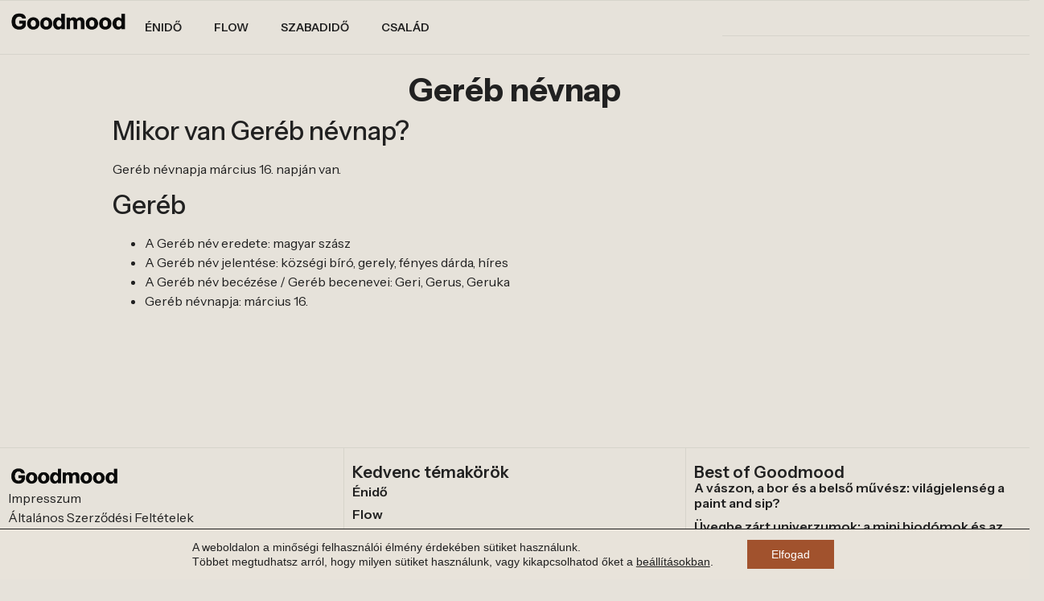

--- FILE ---
content_type: text/html; charset=UTF-8
request_url: https://goodmood.hu/gereb-nevnap/
body_size: 16333
content:
<!doctype html>
<html lang="hu" prefix="og: https://ogp.me/ns#">
<head>
	<meta charset="UTF-8">
	<meta name="viewport" content="width=device-width, initial-scale=1">
	<link rel="profile" href="https://gmpg.org/xfn/11">
	
<!-- Google Tag Manager for WordPress by gtm4wp.com -->
<script data-cfasync="false" data-pagespeed-no-defer data-cookieconsent="ignore">
	var gtm4wp_datalayer_name = "dataLayer";
	var dataLayer = dataLayer || [];
</script>
<!-- End Google Tag Manager for WordPress by gtm4wp.com -->
<!-- Search Engine Optimization by Rank Math - https://rankmath.com/ -->
<title>Geréb névnap - Good Mood</title>
<link data-rocket-preload as="style" href="https://fonts.googleapis.com/css?family=Instrument%20Sans%3A100%2C100italic%2C200%2C200italic%2C300%2C300italic%2C400%2C400italic%2C500%2C500italic%2C600%2C600italic%2C700%2C700italic%2C800%2C800italic%2C900%2C900italic%7CIBM%20Plex%20Serif%3A100%2C100italic%2C200%2C200italic%2C300%2C300italic%2C400%2C400italic%2C500%2C500italic%2C600%2C600italic%2C700%2C700italic%2C800%2C800italic%2C900%2C900italic&#038;subset=latin-ext&#038;display=swap" rel="preload">
<link href="https://fonts.googleapis.com/css?family=Instrument%20Sans%3A100%2C100italic%2C200%2C200italic%2C300%2C300italic%2C400%2C400italic%2C500%2C500italic%2C600%2C600italic%2C700%2C700italic%2C800%2C800italic%2C900%2C900italic%7CIBM%20Plex%20Serif%3A100%2C100italic%2C200%2C200italic%2C300%2C300italic%2C400%2C400italic%2C500%2C500italic%2C600%2C600italic%2C700%2C700italic%2C800%2C800italic%2C900%2C900italic&#038;subset=latin-ext&#038;display=swap" media="print" onload="this.media=&#039;all&#039;" rel="stylesheet">
<noscript><link rel="stylesheet" href="https://fonts.googleapis.com/css?family=Instrument%20Sans%3A100%2C100italic%2C200%2C200italic%2C300%2C300italic%2C400%2C400italic%2C500%2C500italic%2C600%2C600italic%2C700%2C700italic%2C800%2C800italic%2C900%2C900italic%7CIBM%20Plex%20Serif%3A100%2C100italic%2C200%2C200italic%2C300%2C300italic%2C400%2C400italic%2C500%2C500italic%2C600%2C600italic%2C700%2C700italic%2C800%2C800italic%2C900%2C900italic&#038;subset=latin-ext&#038;display=swap"></noscript>
<meta name="robots" content="follow, index, max-snippet:-1, max-video-preview:-1, max-image-preview:large"/>
<link rel="canonical" href="https://goodmood.hu/gereb-nevnap/" />
<meta property="og:locale" content="hu_HU" />
<meta property="og:type" content="article" />
<meta property="og:title" content="Geréb névnap - Good Mood" />
<meta property="og:description" content="Mikor van Geréb névnap? Geréb névnapja március 16. napján van. Geréb A Geréb név eredete: magyar szász A Geréb név jelentése: községi bíró, gerely, fényes dárda, híres A Geréb név becézése / Geréb becenevei: Geri, Gerus, Geruka Geréb névnapja: március 16." />
<meta property="og:url" content="https://goodmood.hu/gereb-nevnap/" />
<meta property="og:site_name" content="Good Mood" />
<meta property="article:section" content="Névnapok" />
<meta property="article:published_time" content="2023-02-14T16:40:19+01:00" />
<meta name="twitter:card" content="summary_large_image" />
<meta name="twitter:title" content="Geréb névnap - Good Mood" />
<meta name="twitter:description" content="Mikor van Geréb névnap? Geréb névnapja március 16. napján van. Geréb A Geréb név eredete: magyar szász A Geréb név jelentése: községi bíró, gerely, fényes dárda, híres A Geréb név becézése / Geréb becenevei: Geri, Gerus, Geruka Geréb névnapja: március 16." />
<script type="application/ld+json" class="rank-math-schema">{"@context":"https://schema.org","@graph":[{"@type":["Person","Organization"],"@id":"https://goodmood.hu/#person","name":"Good Mood"},{"@type":"WebSite","@id":"https://goodmood.hu/#website","url":"https://goodmood.hu","name":"Good Mood","publisher":{"@id":"https://goodmood.hu/#person"},"inLanguage":"hu"},{"@type":"BreadcrumbList","@id":"https://goodmood.hu/gereb-nevnap/#breadcrumb","itemListElement":[{"@type":"ListItem","position":"1","item":{"@id":"https://goodmood.hu","name":"Kezd\u0151lap"}},{"@type":"ListItem","position":"2","item":{"@id":"https://goodmood.hu/gereb-nevnap/","name":"Ger\u00e9b n\u00e9vnap"}}]},{"@type":"WebPage","@id":"https://goodmood.hu/gereb-nevnap/#webpage","url":"https://goodmood.hu/gereb-nevnap/","name":"Ger\u00e9b n\u00e9vnap - Good Mood","datePublished":"2023-02-14T16:40:19+01:00","dateModified":"2023-02-14T16:40:19+01:00","isPartOf":{"@id":"https://goodmood.hu/#website"},"inLanguage":"hu","breadcrumb":{"@id":"https://goodmood.hu/gereb-nevnap/#breadcrumb"}},{"@type":"Person","@id":"https://goodmood.hu/gereb-nevnap/#author","name":"Moln\u00e1r D\u00e1vid","image":{"@type":"ImageObject","@id":"https://secure.gravatar.com/avatar/822c6c600aa3b10f5cffe72d196c9ea334cd8480ea965e37ebe5e07fbe8be325?s=96&amp;d=mm&amp;r=g","url":"https://secure.gravatar.com/avatar/822c6c600aa3b10f5cffe72d196c9ea334cd8480ea965e37ebe5e07fbe8be325?s=96&amp;d=mm&amp;r=g","caption":"Moln\u00e1r D\u00e1vid","inLanguage":"hu"}},{"@type":"BlogPosting","headline":"Ger\u00e9b n\u00e9vnap - Good Mood","datePublished":"2023-02-14T16:40:19+01:00","dateModified":"2023-02-14T16:40:19+01:00","author":{"@id":"https://goodmood.hu/gereb-nevnap/#author","name":"Moln\u00e1r D\u00e1vid"},"publisher":{"@id":"https://goodmood.hu/#person"},"description":"Ger\u00e9b n\u00e9vnapja m\u00e1rcius 16. napj\u00e1n van.","name":"Ger\u00e9b n\u00e9vnap - Good Mood","@id":"https://goodmood.hu/gereb-nevnap/#richSnippet","isPartOf":{"@id":"https://goodmood.hu/gereb-nevnap/#webpage"},"inLanguage":"hu","mainEntityOfPage":{"@id":"https://goodmood.hu/gereb-nevnap/#webpage"}}]}</script>
<!-- /Rank Math WordPress SEO plugin -->

<link href='https://fonts.gstatic.com' crossorigin rel='preconnect' />
<link rel="alternate" type="application/rss+xml" title="Good Mood &raquo; hírcsatorna" href="https://goodmood.hu/feed/" />
<link rel="alternate" type="application/rss+xml" title="Good Mood &raquo; hozzászólás hírcsatorna" href="https://goodmood.hu/comments/feed/" />
<link rel="alternate" type="application/rss+xml" title="Good Mood &raquo; Geréb névnap hozzászólás hírcsatorna" href="https://goodmood.hu/gereb-nevnap/feed/" />
<link rel="alternate" title="oEmbed (JSON)" type="application/json+oembed" href="https://goodmood.hu/wp-json/oembed/1.0/embed?url=https%3A%2F%2Fgoodmood.hu%2Fgereb-nevnap%2F" />
<link rel="alternate" title="oEmbed (XML)" type="text/xml+oembed" href="https://goodmood.hu/wp-json/oembed/1.0/embed?url=https%3A%2F%2Fgoodmood.hu%2Fgereb-nevnap%2F&#038;format=xml" />
<style id='wp-img-auto-sizes-contain-inline-css'>
img:is([sizes=auto i],[sizes^="auto," i]){contain-intrinsic-size:3000px 1500px}
/*# sourceURL=wp-img-auto-sizes-contain-inline-css */
</style>
<style id='wp-emoji-styles-inline-css'>

	img.wp-smiley, img.emoji {
		display: inline !important;
		border: none !important;
		box-shadow: none !important;
		height: 1em !important;
		width: 1em !important;
		margin: 0 0.07em !important;
		vertical-align: -0.1em !important;
		background: none !important;
		padding: 0 !important;
	}
/*# sourceURL=wp-emoji-styles-inline-css */
</style>
<link rel='stylesheet' id='wp-block-library-css' href='https://goodmood.hu/wp-includes/css/dist/block-library/style.min.css?ver=6.9' media='all' />
<style id='global-styles-inline-css'>
:root{--wp--preset--aspect-ratio--square: 1;--wp--preset--aspect-ratio--4-3: 4/3;--wp--preset--aspect-ratio--3-4: 3/4;--wp--preset--aspect-ratio--3-2: 3/2;--wp--preset--aspect-ratio--2-3: 2/3;--wp--preset--aspect-ratio--16-9: 16/9;--wp--preset--aspect-ratio--9-16: 9/16;--wp--preset--color--black: #000000;--wp--preset--color--cyan-bluish-gray: #abb8c3;--wp--preset--color--white: #ffffff;--wp--preset--color--pale-pink: #f78da7;--wp--preset--color--vivid-red: #cf2e2e;--wp--preset--color--luminous-vivid-orange: #ff6900;--wp--preset--color--luminous-vivid-amber: #fcb900;--wp--preset--color--light-green-cyan: #7bdcb5;--wp--preset--color--vivid-green-cyan: #00d084;--wp--preset--color--pale-cyan-blue: #8ed1fc;--wp--preset--color--vivid-cyan-blue: #0693e3;--wp--preset--color--vivid-purple: #9b51e0;--wp--preset--gradient--vivid-cyan-blue-to-vivid-purple: linear-gradient(135deg,rgb(6,147,227) 0%,rgb(155,81,224) 100%);--wp--preset--gradient--light-green-cyan-to-vivid-green-cyan: linear-gradient(135deg,rgb(122,220,180) 0%,rgb(0,208,130) 100%);--wp--preset--gradient--luminous-vivid-amber-to-luminous-vivid-orange: linear-gradient(135deg,rgb(252,185,0) 0%,rgb(255,105,0) 100%);--wp--preset--gradient--luminous-vivid-orange-to-vivid-red: linear-gradient(135deg,rgb(255,105,0) 0%,rgb(207,46,46) 100%);--wp--preset--gradient--very-light-gray-to-cyan-bluish-gray: linear-gradient(135deg,rgb(238,238,238) 0%,rgb(169,184,195) 100%);--wp--preset--gradient--cool-to-warm-spectrum: linear-gradient(135deg,rgb(74,234,220) 0%,rgb(151,120,209) 20%,rgb(207,42,186) 40%,rgb(238,44,130) 60%,rgb(251,105,98) 80%,rgb(254,248,76) 100%);--wp--preset--gradient--blush-light-purple: linear-gradient(135deg,rgb(255,206,236) 0%,rgb(152,150,240) 100%);--wp--preset--gradient--blush-bordeaux: linear-gradient(135deg,rgb(254,205,165) 0%,rgb(254,45,45) 50%,rgb(107,0,62) 100%);--wp--preset--gradient--luminous-dusk: linear-gradient(135deg,rgb(255,203,112) 0%,rgb(199,81,192) 50%,rgb(65,88,208) 100%);--wp--preset--gradient--pale-ocean: linear-gradient(135deg,rgb(255,245,203) 0%,rgb(182,227,212) 50%,rgb(51,167,181) 100%);--wp--preset--gradient--electric-grass: linear-gradient(135deg,rgb(202,248,128) 0%,rgb(113,206,126) 100%);--wp--preset--gradient--midnight: linear-gradient(135deg,rgb(2,3,129) 0%,rgb(40,116,252) 100%);--wp--preset--font-size--small: 13px;--wp--preset--font-size--medium: 20px;--wp--preset--font-size--large: 36px;--wp--preset--font-size--x-large: 42px;--wp--preset--spacing--20: 0.44rem;--wp--preset--spacing--30: 0.67rem;--wp--preset--spacing--40: 1rem;--wp--preset--spacing--50: 1.5rem;--wp--preset--spacing--60: 2.25rem;--wp--preset--spacing--70: 3.38rem;--wp--preset--spacing--80: 5.06rem;--wp--preset--shadow--natural: 6px 6px 9px rgba(0, 0, 0, 0.2);--wp--preset--shadow--deep: 12px 12px 50px rgba(0, 0, 0, 0.4);--wp--preset--shadow--sharp: 6px 6px 0px rgba(0, 0, 0, 0.2);--wp--preset--shadow--outlined: 6px 6px 0px -3px rgb(255, 255, 255), 6px 6px rgb(0, 0, 0);--wp--preset--shadow--crisp: 6px 6px 0px rgb(0, 0, 0);}:root { --wp--style--global--content-size: 800px;--wp--style--global--wide-size: 1200px; }:where(body) { margin: 0; }.wp-site-blocks > .alignleft { float: left; margin-right: 2em; }.wp-site-blocks > .alignright { float: right; margin-left: 2em; }.wp-site-blocks > .aligncenter { justify-content: center; margin-left: auto; margin-right: auto; }:where(.wp-site-blocks) > * { margin-block-start: 24px; margin-block-end: 0; }:where(.wp-site-blocks) > :first-child { margin-block-start: 0; }:where(.wp-site-blocks) > :last-child { margin-block-end: 0; }:root { --wp--style--block-gap: 24px; }:root :where(.is-layout-flow) > :first-child{margin-block-start: 0;}:root :where(.is-layout-flow) > :last-child{margin-block-end: 0;}:root :where(.is-layout-flow) > *{margin-block-start: 24px;margin-block-end: 0;}:root :where(.is-layout-constrained) > :first-child{margin-block-start: 0;}:root :where(.is-layout-constrained) > :last-child{margin-block-end: 0;}:root :where(.is-layout-constrained) > *{margin-block-start: 24px;margin-block-end: 0;}:root :where(.is-layout-flex){gap: 24px;}:root :where(.is-layout-grid){gap: 24px;}.is-layout-flow > .alignleft{float: left;margin-inline-start: 0;margin-inline-end: 2em;}.is-layout-flow > .alignright{float: right;margin-inline-start: 2em;margin-inline-end: 0;}.is-layout-flow > .aligncenter{margin-left: auto !important;margin-right: auto !important;}.is-layout-constrained > .alignleft{float: left;margin-inline-start: 0;margin-inline-end: 2em;}.is-layout-constrained > .alignright{float: right;margin-inline-start: 2em;margin-inline-end: 0;}.is-layout-constrained > .aligncenter{margin-left: auto !important;margin-right: auto !important;}.is-layout-constrained > :where(:not(.alignleft):not(.alignright):not(.alignfull)){max-width: var(--wp--style--global--content-size);margin-left: auto !important;margin-right: auto !important;}.is-layout-constrained > .alignwide{max-width: var(--wp--style--global--wide-size);}body .is-layout-flex{display: flex;}.is-layout-flex{flex-wrap: wrap;align-items: center;}.is-layout-flex > :is(*, div){margin: 0;}body .is-layout-grid{display: grid;}.is-layout-grid > :is(*, div){margin: 0;}body{padding-top: 0px;padding-right: 0px;padding-bottom: 0px;padding-left: 0px;}a:where(:not(.wp-element-button)){text-decoration: underline;}:root :where(.wp-element-button, .wp-block-button__link){background-color: #32373c;border-width: 0;color: #fff;font-family: inherit;font-size: inherit;font-style: inherit;font-weight: inherit;letter-spacing: inherit;line-height: inherit;padding-top: calc(0.667em + 2px);padding-right: calc(1.333em + 2px);padding-bottom: calc(0.667em + 2px);padding-left: calc(1.333em + 2px);text-decoration: none;text-transform: inherit;}.has-black-color{color: var(--wp--preset--color--black) !important;}.has-cyan-bluish-gray-color{color: var(--wp--preset--color--cyan-bluish-gray) !important;}.has-white-color{color: var(--wp--preset--color--white) !important;}.has-pale-pink-color{color: var(--wp--preset--color--pale-pink) !important;}.has-vivid-red-color{color: var(--wp--preset--color--vivid-red) !important;}.has-luminous-vivid-orange-color{color: var(--wp--preset--color--luminous-vivid-orange) !important;}.has-luminous-vivid-amber-color{color: var(--wp--preset--color--luminous-vivid-amber) !important;}.has-light-green-cyan-color{color: var(--wp--preset--color--light-green-cyan) !important;}.has-vivid-green-cyan-color{color: var(--wp--preset--color--vivid-green-cyan) !important;}.has-pale-cyan-blue-color{color: var(--wp--preset--color--pale-cyan-blue) !important;}.has-vivid-cyan-blue-color{color: var(--wp--preset--color--vivid-cyan-blue) !important;}.has-vivid-purple-color{color: var(--wp--preset--color--vivid-purple) !important;}.has-black-background-color{background-color: var(--wp--preset--color--black) !important;}.has-cyan-bluish-gray-background-color{background-color: var(--wp--preset--color--cyan-bluish-gray) !important;}.has-white-background-color{background-color: var(--wp--preset--color--white) !important;}.has-pale-pink-background-color{background-color: var(--wp--preset--color--pale-pink) !important;}.has-vivid-red-background-color{background-color: var(--wp--preset--color--vivid-red) !important;}.has-luminous-vivid-orange-background-color{background-color: var(--wp--preset--color--luminous-vivid-orange) !important;}.has-luminous-vivid-amber-background-color{background-color: var(--wp--preset--color--luminous-vivid-amber) !important;}.has-light-green-cyan-background-color{background-color: var(--wp--preset--color--light-green-cyan) !important;}.has-vivid-green-cyan-background-color{background-color: var(--wp--preset--color--vivid-green-cyan) !important;}.has-pale-cyan-blue-background-color{background-color: var(--wp--preset--color--pale-cyan-blue) !important;}.has-vivid-cyan-blue-background-color{background-color: var(--wp--preset--color--vivid-cyan-blue) !important;}.has-vivid-purple-background-color{background-color: var(--wp--preset--color--vivid-purple) !important;}.has-black-border-color{border-color: var(--wp--preset--color--black) !important;}.has-cyan-bluish-gray-border-color{border-color: var(--wp--preset--color--cyan-bluish-gray) !important;}.has-white-border-color{border-color: var(--wp--preset--color--white) !important;}.has-pale-pink-border-color{border-color: var(--wp--preset--color--pale-pink) !important;}.has-vivid-red-border-color{border-color: var(--wp--preset--color--vivid-red) !important;}.has-luminous-vivid-orange-border-color{border-color: var(--wp--preset--color--luminous-vivid-orange) !important;}.has-luminous-vivid-amber-border-color{border-color: var(--wp--preset--color--luminous-vivid-amber) !important;}.has-light-green-cyan-border-color{border-color: var(--wp--preset--color--light-green-cyan) !important;}.has-vivid-green-cyan-border-color{border-color: var(--wp--preset--color--vivid-green-cyan) !important;}.has-pale-cyan-blue-border-color{border-color: var(--wp--preset--color--pale-cyan-blue) !important;}.has-vivid-cyan-blue-border-color{border-color: var(--wp--preset--color--vivid-cyan-blue) !important;}.has-vivid-purple-border-color{border-color: var(--wp--preset--color--vivid-purple) !important;}.has-vivid-cyan-blue-to-vivid-purple-gradient-background{background: var(--wp--preset--gradient--vivid-cyan-blue-to-vivid-purple) !important;}.has-light-green-cyan-to-vivid-green-cyan-gradient-background{background: var(--wp--preset--gradient--light-green-cyan-to-vivid-green-cyan) !important;}.has-luminous-vivid-amber-to-luminous-vivid-orange-gradient-background{background: var(--wp--preset--gradient--luminous-vivid-amber-to-luminous-vivid-orange) !important;}.has-luminous-vivid-orange-to-vivid-red-gradient-background{background: var(--wp--preset--gradient--luminous-vivid-orange-to-vivid-red) !important;}.has-very-light-gray-to-cyan-bluish-gray-gradient-background{background: var(--wp--preset--gradient--very-light-gray-to-cyan-bluish-gray) !important;}.has-cool-to-warm-spectrum-gradient-background{background: var(--wp--preset--gradient--cool-to-warm-spectrum) !important;}.has-blush-light-purple-gradient-background{background: var(--wp--preset--gradient--blush-light-purple) !important;}.has-blush-bordeaux-gradient-background{background: var(--wp--preset--gradient--blush-bordeaux) !important;}.has-luminous-dusk-gradient-background{background: var(--wp--preset--gradient--luminous-dusk) !important;}.has-pale-ocean-gradient-background{background: var(--wp--preset--gradient--pale-ocean) !important;}.has-electric-grass-gradient-background{background: var(--wp--preset--gradient--electric-grass) !important;}.has-midnight-gradient-background{background: var(--wp--preset--gradient--midnight) !important;}.has-small-font-size{font-size: var(--wp--preset--font-size--small) !important;}.has-medium-font-size{font-size: var(--wp--preset--font-size--medium) !important;}.has-large-font-size{font-size: var(--wp--preset--font-size--large) !important;}.has-x-large-font-size{font-size: var(--wp--preset--font-size--x-large) !important;}
:root :where(.wp-block-pullquote){font-size: 1.5em;line-height: 1.6;}
/*# sourceURL=global-styles-inline-css */
</style>
<link data-minify="1" rel='stylesheet' id='hello-elementor-css' href='https://goodmood.hu/wp-content/cache/min/1/wp-content/themes/hello-elementor/assets/css/reset.css?ver=1769002770' media='all' />
<link data-minify="1" rel='stylesheet' id='hello-elementor-theme-style-css' href='https://goodmood.hu/wp-content/cache/min/1/wp-content/themes/hello-elementor/assets/css/theme.css?ver=1769002770' media='all' />
<link data-minify="1" rel='stylesheet' id='hello-elementor-header-footer-css' href='https://goodmood.hu/wp-content/cache/min/1/wp-content/themes/hello-elementor/assets/css/header-footer.css?ver=1769002770' media='all' />
<link rel='stylesheet' id='elementor-frontend-css' href='https://goodmood.hu/wp-content/plugins/elementor/assets/css/frontend.min.css?ver=3.34.2' media='all' />
<link rel='stylesheet' id='elementor-post-20601-css' href='https://goodmood.hu/wp-content/uploads/elementor/css/post-20601.css?ver=1769002769' media='all' />
<link rel='stylesheet' id='widget-image-css' href='https://goodmood.hu/wp-content/plugins/elementor/assets/css/widget-image.min.css?ver=3.34.2' media='all' />
<link rel='stylesheet' id='widget-nav-menu-css' href='https://goodmood.hu/wp-content/plugins/elementor-pro/assets/css/widget-nav-menu.min.css?ver=3.34.1' media='all' />
<link rel='stylesheet' id='widget-search-css' href='https://goodmood.hu/wp-content/plugins/elementor-pro/assets/css/widget-search.min.css?ver=3.34.1' media='all' />
<link rel='stylesheet' id='widget-icon-list-css' href='https://goodmood.hu/wp-content/plugins/elementor/assets/css/widget-icon-list.min.css?ver=3.34.2' media='all' />
<link rel='stylesheet' id='widget-heading-css' href='https://goodmood.hu/wp-content/plugins/elementor/assets/css/widget-heading.min.css?ver=3.34.2' media='all' />
<link rel='stylesheet' id='widget-loop-common-css' href='https://goodmood.hu/wp-content/plugins/elementor-pro/assets/css/widget-loop-common.min.css?ver=3.34.1' media='all' />
<link rel='stylesheet' id='widget-loop-grid-css' href='https://goodmood.hu/wp-content/plugins/elementor-pro/assets/css/widget-loop-grid.min.css?ver=3.34.1' media='all' />
<link rel='stylesheet' id='elementor-post-20611-css' href='https://goodmood.hu/wp-content/uploads/elementor/css/post-20611.css?ver=1769002769' media='all' />
<link rel='stylesheet' id='elementor-post-20743-css' href='https://goodmood.hu/wp-content/uploads/elementor/css/post-20743.css?ver=1769067182' media='all' />
<link rel='stylesheet' id='elementor-post-20718-css' href='https://goodmood.hu/wp-content/uploads/elementor/css/post-20718.css?ver=1769002769' media='all' />
<link data-minify="1" rel='stylesheet' id='tablepress-default-css' href='https://goodmood.hu/wp-content/cache/min/1/wp-content/plugins/tablepress/css/build/default.css?ver=1769002770' media='all' />
<link data-minify="1" rel='stylesheet' id='child-style-css' href='https://goodmood.hu/wp-content/cache/min/1/wp-content/themes/hello-elementor-child/style.css?ver=1769002770' media='all' />
<link data-minify="1" rel='stylesheet' id='moove_gdpr_frontend-css' href='https://goodmood.hu/wp-content/cache/min/1/wp-content/plugins/gdpr-cookie-compliance/dist/styles/gdpr-main-nf.css?ver=1769002770' media='all' />
<style id='moove_gdpr_frontend-inline-css'>
				#moove_gdpr_cookie_modal .moove-gdpr-modal-content .moove-gdpr-tab-main h3.tab-title, 
				#moove_gdpr_cookie_modal .moove-gdpr-modal-content .moove-gdpr-tab-main span.tab-title,
				#moove_gdpr_cookie_modal .moove-gdpr-modal-content .moove-gdpr-modal-left-content #moove-gdpr-menu li a, 
				#moove_gdpr_cookie_modal .moove-gdpr-modal-content .moove-gdpr-modal-left-content #moove-gdpr-menu li button,
				#moove_gdpr_cookie_modal .moove-gdpr-modal-content .moove-gdpr-modal-left-content .moove-gdpr-branding-cnt a,
				#moove_gdpr_cookie_modal .moove-gdpr-modal-content .moove-gdpr-modal-footer-content .moove-gdpr-button-holder a.mgbutton, 
				#moove_gdpr_cookie_modal .moove-gdpr-modal-content .moove-gdpr-modal-footer-content .moove-gdpr-button-holder button.mgbutton,
				#moove_gdpr_cookie_modal .cookie-switch .cookie-slider:after, 
				#moove_gdpr_cookie_modal .cookie-switch .slider:after, 
				#moove_gdpr_cookie_modal .switch .cookie-slider:after, 
				#moove_gdpr_cookie_modal .switch .slider:after,
				#moove_gdpr_cookie_info_bar .moove-gdpr-info-bar-container .moove-gdpr-info-bar-content p, 
				#moove_gdpr_cookie_info_bar .moove-gdpr-info-bar-container .moove-gdpr-info-bar-content p a,
				#moove_gdpr_cookie_info_bar .moove-gdpr-info-bar-container .moove-gdpr-info-bar-content a.mgbutton, 
				#moove_gdpr_cookie_info_bar .moove-gdpr-info-bar-container .moove-gdpr-info-bar-content button.mgbutton,
				#moove_gdpr_cookie_modal .moove-gdpr-modal-content .moove-gdpr-tab-main .moove-gdpr-tab-main-content h1, 
				#moove_gdpr_cookie_modal .moove-gdpr-modal-content .moove-gdpr-tab-main .moove-gdpr-tab-main-content h2, 
				#moove_gdpr_cookie_modal .moove-gdpr-modal-content .moove-gdpr-tab-main .moove-gdpr-tab-main-content h3, 
				#moove_gdpr_cookie_modal .moove-gdpr-modal-content .moove-gdpr-tab-main .moove-gdpr-tab-main-content h4, 
				#moove_gdpr_cookie_modal .moove-gdpr-modal-content .moove-gdpr-tab-main .moove-gdpr-tab-main-content h5, 
				#moove_gdpr_cookie_modal .moove-gdpr-modal-content .moove-gdpr-tab-main .moove-gdpr-tab-main-content h6,
				#moove_gdpr_cookie_modal .moove-gdpr-modal-content.moove_gdpr_modal_theme_v2 .moove-gdpr-modal-title .tab-title,
				#moove_gdpr_cookie_modal .moove-gdpr-modal-content.moove_gdpr_modal_theme_v2 .moove-gdpr-tab-main h3.tab-title, 
				#moove_gdpr_cookie_modal .moove-gdpr-modal-content.moove_gdpr_modal_theme_v2 .moove-gdpr-tab-main span.tab-title,
				#moove_gdpr_cookie_modal .moove-gdpr-modal-content.moove_gdpr_modal_theme_v2 .moove-gdpr-branding-cnt a {
					font-weight: inherit				}
			#moove_gdpr_cookie_modal,#moove_gdpr_cookie_info_bar,.gdpr_cookie_settings_shortcode_content{font-family:inherit}#moove_gdpr_save_popup_settings_button{background-color:#373737;color:#fff}#moove_gdpr_save_popup_settings_button:hover{background-color:#000}#moove_gdpr_cookie_info_bar .moove-gdpr-info-bar-container .moove-gdpr-info-bar-content a.mgbutton,#moove_gdpr_cookie_info_bar .moove-gdpr-info-bar-container .moove-gdpr-info-bar-content button.mgbutton{background-color:#a1522d}#moove_gdpr_cookie_modal .moove-gdpr-modal-content .moove-gdpr-modal-footer-content .moove-gdpr-button-holder a.mgbutton,#moove_gdpr_cookie_modal .moove-gdpr-modal-content .moove-gdpr-modal-footer-content .moove-gdpr-button-holder button.mgbutton,.gdpr_cookie_settings_shortcode_content .gdpr-shr-button.button-green{background-color:#a1522d;border-color:#a1522d}#moove_gdpr_cookie_modal .moove-gdpr-modal-content .moove-gdpr-modal-footer-content .moove-gdpr-button-holder a.mgbutton:hover,#moove_gdpr_cookie_modal .moove-gdpr-modal-content .moove-gdpr-modal-footer-content .moove-gdpr-button-holder button.mgbutton:hover,.gdpr_cookie_settings_shortcode_content .gdpr-shr-button.button-green:hover{background-color:#fff;color:#a1522d}#moove_gdpr_cookie_modal .moove-gdpr-modal-content .moove-gdpr-modal-close i,#moove_gdpr_cookie_modal .moove-gdpr-modal-content .moove-gdpr-modal-close span.gdpr-icon{background-color:#a1522d;border:1px solid #a1522d}#moove_gdpr_cookie_info_bar span.moove-gdpr-infobar-allow-all.focus-g,#moove_gdpr_cookie_info_bar span.moove-gdpr-infobar-allow-all:focus,#moove_gdpr_cookie_info_bar button.moove-gdpr-infobar-allow-all.focus-g,#moove_gdpr_cookie_info_bar button.moove-gdpr-infobar-allow-all:focus,#moove_gdpr_cookie_info_bar span.moove-gdpr-infobar-reject-btn.focus-g,#moove_gdpr_cookie_info_bar span.moove-gdpr-infobar-reject-btn:focus,#moove_gdpr_cookie_info_bar button.moove-gdpr-infobar-reject-btn.focus-g,#moove_gdpr_cookie_info_bar button.moove-gdpr-infobar-reject-btn:focus,#moove_gdpr_cookie_info_bar span.change-settings-button.focus-g,#moove_gdpr_cookie_info_bar span.change-settings-button:focus,#moove_gdpr_cookie_info_bar button.change-settings-button.focus-g,#moove_gdpr_cookie_info_bar button.change-settings-button:focus{-webkit-box-shadow:0 0 1px 3px #a1522d;-moz-box-shadow:0 0 1px 3px #a1522d;box-shadow:0 0 1px 3px #a1522d}#moove_gdpr_cookie_modal .moove-gdpr-modal-content .moove-gdpr-modal-close i:hover,#moove_gdpr_cookie_modal .moove-gdpr-modal-content .moove-gdpr-modal-close span.gdpr-icon:hover,#moove_gdpr_cookie_info_bar span[data-href]>u.change-settings-button{color:#a1522d}#moove_gdpr_cookie_modal .moove-gdpr-modal-content .moove-gdpr-modal-left-content #moove-gdpr-menu li.menu-item-selected a span.gdpr-icon,#moove_gdpr_cookie_modal .moove-gdpr-modal-content .moove-gdpr-modal-left-content #moove-gdpr-menu li.menu-item-selected button span.gdpr-icon{color:inherit}#moove_gdpr_cookie_modal .moove-gdpr-modal-content .moove-gdpr-modal-left-content #moove-gdpr-menu li a span.gdpr-icon,#moove_gdpr_cookie_modal .moove-gdpr-modal-content .moove-gdpr-modal-left-content #moove-gdpr-menu li button span.gdpr-icon{color:inherit}#moove_gdpr_cookie_modal .gdpr-acc-link{line-height:0;font-size:0;color:transparent;position:absolute}#moove_gdpr_cookie_modal .moove-gdpr-modal-content .moove-gdpr-modal-close:hover i,#moove_gdpr_cookie_modal .moove-gdpr-modal-content .moove-gdpr-modal-left-content #moove-gdpr-menu li a,#moove_gdpr_cookie_modal .moove-gdpr-modal-content .moove-gdpr-modal-left-content #moove-gdpr-menu li button,#moove_gdpr_cookie_modal .moove-gdpr-modal-content .moove-gdpr-modal-left-content #moove-gdpr-menu li button i,#moove_gdpr_cookie_modal .moove-gdpr-modal-content .moove-gdpr-modal-left-content #moove-gdpr-menu li a i,#moove_gdpr_cookie_modal .moove-gdpr-modal-content .moove-gdpr-tab-main .moove-gdpr-tab-main-content a:hover,#moove_gdpr_cookie_info_bar.moove-gdpr-dark-scheme .moove-gdpr-info-bar-container .moove-gdpr-info-bar-content a.mgbutton:hover,#moove_gdpr_cookie_info_bar.moove-gdpr-dark-scheme .moove-gdpr-info-bar-container .moove-gdpr-info-bar-content button.mgbutton:hover,#moove_gdpr_cookie_info_bar.moove-gdpr-dark-scheme .moove-gdpr-info-bar-container .moove-gdpr-info-bar-content a:hover,#moove_gdpr_cookie_info_bar.moove-gdpr-dark-scheme .moove-gdpr-info-bar-container .moove-gdpr-info-bar-content button:hover,#moove_gdpr_cookie_info_bar.moove-gdpr-dark-scheme .moove-gdpr-info-bar-container .moove-gdpr-info-bar-content span.change-settings-button:hover,#moove_gdpr_cookie_info_bar.moove-gdpr-dark-scheme .moove-gdpr-info-bar-container .moove-gdpr-info-bar-content button.change-settings-button:hover,#moove_gdpr_cookie_info_bar.moove-gdpr-dark-scheme .moove-gdpr-info-bar-container .moove-gdpr-info-bar-content u.change-settings-button:hover,#moove_gdpr_cookie_info_bar span[data-href]>u.change-settings-button,#moove_gdpr_cookie_info_bar.moove-gdpr-dark-scheme .moove-gdpr-info-bar-container .moove-gdpr-info-bar-content a.mgbutton.focus-g,#moove_gdpr_cookie_info_bar.moove-gdpr-dark-scheme .moove-gdpr-info-bar-container .moove-gdpr-info-bar-content button.mgbutton.focus-g,#moove_gdpr_cookie_info_bar.moove-gdpr-dark-scheme .moove-gdpr-info-bar-container .moove-gdpr-info-bar-content a.focus-g,#moove_gdpr_cookie_info_bar.moove-gdpr-dark-scheme .moove-gdpr-info-bar-container .moove-gdpr-info-bar-content button.focus-g,#moove_gdpr_cookie_info_bar.moove-gdpr-dark-scheme .moove-gdpr-info-bar-container .moove-gdpr-info-bar-content a.mgbutton:focus,#moove_gdpr_cookie_info_bar.moove-gdpr-dark-scheme .moove-gdpr-info-bar-container .moove-gdpr-info-bar-content button.mgbutton:focus,#moove_gdpr_cookie_info_bar.moove-gdpr-dark-scheme .moove-gdpr-info-bar-container .moove-gdpr-info-bar-content a:focus,#moove_gdpr_cookie_info_bar.moove-gdpr-dark-scheme .moove-gdpr-info-bar-container .moove-gdpr-info-bar-content button:focus,#moove_gdpr_cookie_info_bar.moove-gdpr-dark-scheme .moove-gdpr-info-bar-container .moove-gdpr-info-bar-content span.change-settings-button.focus-g,span.change-settings-button:focus,button.change-settings-button.focus-g,button.change-settings-button:focus,#moove_gdpr_cookie_info_bar.moove-gdpr-dark-scheme .moove-gdpr-info-bar-container .moove-gdpr-info-bar-content u.change-settings-button.focus-g,#moove_gdpr_cookie_info_bar.moove-gdpr-dark-scheme .moove-gdpr-info-bar-container .moove-gdpr-info-bar-content u.change-settings-button:focus{color:#a1522d}#moove_gdpr_cookie_modal .moove-gdpr-branding.focus-g span,#moove_gdpr_cookie_modal .moove-gdpr-modal-content .moove-gdpr-tab-main a.focus-g,#moove_gdpr_cookie_modal .moove-gdpr-modal-content .moove-gdpr-tab-main .gdpr-cd-details-toggle.focus-g{color:#a1522d}#moove_gdpr_cookie_modal.gdpr_lightbox-hide{display:none}#moove_gdpr_cookie_info_bar .moove-gdpr-info-bar-container .moove-gdpr-info-bar-content a.mgbutton,#moove_gdpr_cookie_info_bar .moove-gdpr-info-bar-container .moove-gdpr-info-bar-content button.mgbutton,#moove_gdpr_cookie_modal .moove-gdpr-modal-content .moove-gdpr-modal-footer-content .moove-gdpr-button-holder a.mgbutton,#moove_gdpr_cookie_modal .moove-gdpr-modal-content .moove-gdpr-modal-footer-content .moove-gdpr-button-holder button.mgbutton,.gdpr-shr-button,#moove_gdpr_cookie_info_bar .moove-gdpr-infobar-close-btn{border-radius:0}
/*# sourceURL=moove_gdpr_frontend-inline-css */
</style>


<script src="https://goodmood.hu/wp-includes/js/jquery/jquery.min.js?ver=3.7.1" id="jquery-core-js"></script>
<script src="https://goodmood.hu/wp-includes/js/jquery/jquery-migrate.min.js?ver=3.4.1" id="jquery-migrate-js"></script>
<link rel="https://api.w.org/" href="https://goodmood.hu/wp-json/" /><link rel="alternate" title="JSON" type="application/json" href="https://goodmood.hu/wp-json/wp/v2/posts/14454" /><link rel="EditURI" type="application/rsd+xml" title="RSD" href="https://goodmood.hu/xmlrpc.php?rsd" />
<meta name="generator" content="WordPress 6.9" />
<link rel='shortlink' href='https://goodmood.hu/?p=14454' />

<!-- Google Tag Manager for WordPress by gtm4wp.com -->
<!-- GTM Container placement set to automatic -->
<script data-cfasync="false" data-pagespeed-no-defer data-cookieconsent="ignore">
	var dataLayer_content = {"pagePostType":"post","pagePostType2":"single-post","pageCategory":["nevnapok"],"pagePostAuthor":"Molnár Dávid"};
	dataLayer.push( dataLayer_content );
</script>
<script data-cfasync="false" data-pagespeed-no-defer data-cookieconsent="ignore">
		if (typeof gtag == "undefined") {
			function gtag(){dataLayer.push(arguments);}
		}

		gtag("consent", "default", {
			"analytics_storage": "granted",
			"ad_storage": "granted",
			"ad_user_data": "granted",
			"ad_personalization": "granted",
			"functionality_storage": "granted",
			"security_storage": "granted",
			"personalization_storage": "granted",
		});
</script>
<script data-cfasync="false" data-pagespeed-no-defer data-cookieconsent="ignore">
(function(w,d,s,l,i){w[l]=w[l]||[];w[l].push({'gtm.start':
new Date().getTime(),event:'gtm.js'});var f=d.getElementsByTagName(s)[0],
j=d.createElement(s),dl=l!='dataLayer'?'&l='+l:'';j.async=true;j.src=
'//www.googletagmanager.com/gtm.js?id='+i+dl;f.parentNode.insertBefore(j,f);
})(window,document,'script','dataLayer','GTM-KX73Q73');
</script>
<!-- End Google Tag Manager for WordPress by gtm4wp.com --><meta name="generator" content="Elementor 3.34.2; features: e_font_icon_svg, additional_custom_breakpoints; settings: css_print_method-external, google_font-enabled, font_display-swap">
			<style>
				.e-con.e-parent:nth-of-type(n+4):not(.e-lazyloaded):not(.e-no-lazyload),
				.e-con.e-parent:nth-of-type(n+4):not(.e-lazyloaded):not(.e-no-lazyload) * {
					background-image: none !important;
				}
				@media screen and (max-height: 1024px) {
					.e-con.e-parent:nth-of-type(n+3):not(.e-lazyloaded):not(.e-no-lazyload),
					.e-con.e-parent:nth-of-type(n+3):not(.e-lazyloaded):not(.e-no-lazyload) * {
						background-image: none !important;
					}
				}
				@media screen and (max-height: 640px) {
					.e-con.e-parent:nth-of-type(n+2):not(.e-lazyloaded):not(.e-no-lazyload),
					.e-con.e-parent:nth-of-type(n+2):not(.e-lazyloaded):not(.e-no-lazyload) * {
						background-image: none !important;
					}
				}
			</style>
						<meta name="theme-color" content="#E6E2DA">
			<link rel="icon" href="https://goodmood.hu/wp-content/uploads/2023/02/cropped-GoodMood-ikon-32x32.png" sizes="32x32" />
<link rel="icon" href="https://goodmood.hu/wp-content/uploads/2023/02/cropped-GoodMood-ikon-192x192.png" sizes="192x192" />
<link rel="apple-touch-icon" href="https://goodmood.hu/wp-content/uploads/2023/02/cropped-GoodMood-ikon-180x180.png" />
<meta name="msapplication-TileImage" content="https://goodmood.hu/wp-content/uploads/2023/02/cropped-GoodMood-ikon-270x270.png" />
<meta name="generator" content="WP Rocket 3.20.0.2" data-wpr-features="wpr_minify_js wpr_minify_css wpr_desktop" /></head>
<body class="wp-singular post-template-default single single-post postid-14454 single-format-standard wp-embed-responsive wp-theme-hello-elementor wp-child-theme-hello-elementor-child hello-elementor-default elementor-default elementor-kit-20601 elementor-page-20718">


<!-- GTM Container placement set to automatic -->
<!-- Google Tag Manager (noscript) -->
				<noscript><iframe src="https://www.googletagmanager.com/ns.html?id=GTM-KX73Q73" height="0" width="0" style="display:none;visibility:hidden" aria-hidden="true"></iframe></noscript>
<!-- End Google Tag Manager (noscript) -->
<a class="skip-link screen-reader-text" href="#content">Ugrás a tartalomhoz</a>

		<header data-rocket-location-hash="8171418ea11b8c3d56c93d96bea4dbfd" data-elementor-type="header" data-elementor-id="20611" class="elementor elementor-20611 elementor-location-header" data-elementor-post-type="elementor_library">
			<div class="elementor-element elementor-element-28e2bfe e-flex e-con-boxed e-con e-parent" data-id="28e2bfe" data-element_type="container" data-settings="{&quot;background_background&quot;:&quot;classic&quot;}">
					<div data-rocket-location-hash="da3b654b339ed49f0234db69a353a170" class="e-con-inner">
		<div class="elementor-element elementor-element-15bb00e e-con-full e-flex e-con e-child" data-id="15bb00e" data-element_type="container">
				<div class="elementor-element elementor-element-19b70c0 elementor-widget elementor-widget-image" data-id="19b70c0" data-element_type="widget" data-widget_type="image.default">
																<a href="https://goodmood.hu">
							<img width="800" height="170" src="https://goodmood.hu/wp-content/uploads/2025/10/goodmood-logo.png" class="attachment-large size-large wp-image-20613" alt="" srcset="https://goodmood.hu/wp-content/uploads/2025/10/goodmood-logo.png 1024w, https://goodmood.hu/wp-content/uploads/2025/10/goodmood-logo-300x64.png 300w, https://goodmood.hu/wp-content/uploads/2025/10/goodmood-logo-768x164.png 768w" sizes="(max-width: 800px) 100vw, 800px" />								</a>
															</div>
				<div class="elementor-element elementor-element-c25cbd7 elementor-nav-menu__align-end elementor-nav-menu--stretch elementor-nav-menu--dropdown-tablet elementor-nav-menu__text-align-aside elementor-nav-menu--toggle elementor-nav-menu--burger elementor-widget elementor-widget-nav-menu" data-id="c25cbd7" data-element_type="widget" data-settings="{&quot;full_width&quot;:&quot;stretch&quot;,&quot;layout&quot;:&quot;horizontal&quot;,&quot;submenu_icon&quot;:{&quot;value&quot;:&quot;&lt;svg aria-hidden=\&quot;true\&quot; class=\&quot;e-font-icon-svg e-fas-caret-down\&quot; viewBox=\&quot;0 0 320 512\&quot; xmlns=\&quot;http:\/\/www.w3.org\/2000\/svg\&quot;&gt;&lt;path d=\&quot;M31.3 192h257.3c17.8 0 26.7 21.5 14.1 34.1L174.1 354.8c-7.8 7.8-20.5 7.8-28.3 0L17.2 226.1C4.6 213.5 13.5 192 31.3 192z\&quot;&gt;&lt;\/path&gt;&lt;\/svg&gt;&quot;,&quot;library&quot;:&quot;fa-solid&quot;},&quot;toggle&quot;:&quot;burger&quot;}" data-widget_type="nav-menu.default">
								<nav aria-label="Menu" class="elementor-nav-menu--main elementor-nav-menu__container elementor-nav-menu--layout-horizontal e--pointer-none">
				<ul id="menu-1-c25cbd7" class="elementor-nav-menu"><li class="menu-item menu-item-type-taxonomy menu-item-object-category menu-item-18237"><a href="https://goodmood.hu/enido/" class="elementor-item">Énidő</a></li>
<li class="menu-item menu-item-type-taxonomy menu-item-object-category menu-item-18239"><a href="https://goodmood.hu/flow/" class="elementor-item">Flow</a></li>
<li class="menu-item menu-item-type-taxonomy menu-item-object-category menu-item-18234"><a href="https://goodmood.hu/szabadido/" class="elementor-item">Szabadidő</a></li>
<li class="menu-item menu-item-type-taxonomy menu-item-object-category menu-item-18061"><a href="https://goodmood.hu/csalad/" class="elementor-item">Család</a></li>
</ul>			</nav>
					<div class="elementor-menu-toggle" role="button" tabindex="0" aria-label="Menü kapcsoló" aria-expanded="false">
			<svg aria-hidden="true" role="presentation" class="elementor-menu-toggle__icon--open e-font-icon-svg e-eicon-menu-bar" viewBox="0 0 1000 1000" xmlns="http://www.w3.org/2000/svg"><path d="M104 333H896C929 333 958 304 958 271S929 208 896 208H104C71 208 42 237 42 271S71 333 104 333ZM104 583H896C929 583 958 554 958 521S929 458 896 458H104C71 458 42 487 42 521S71 583 104 583ZM104 833H896C929 833 958 804 958 771S929 708 896 708H104C71 708 42 737 42 771S71 833 104 833Z"></path></svg><svg aria-hidden="true" role="presentation" class="elementor-menu-toggle__icon--close e-font-icon-svg e-eicon-close" viewBox="0 0 1000 1000" xmlns="http://www.w3.org/2000/svg"><path d="M742 167L500 408 258 167C246 154 233 150 217 150 196 150 179 158 167 167 154 179 150 196 150 212 150 229 154 242 171 254L408 500 167 742C138 771 138 800 167 829 196 858 225 858 254 829L496 587 738 829C750 842 767 846 783 846 800 846 817 842 829 829 842 817 846 804 846 783 846 767 842 750 829 737L588 500 833 258C863 229 863 200 833 171 804 137 775 137 742 167Z"></path></svg>		</div>
					<nav class="elementor-nav-menu--dropdown elementor-nav-menu__container" aria-hidden="true">
				<ul id="menu-2-c25cbd7" class="elementor-nav-menu"><li class="menu-item menu-item-type-taxonomy menu-item-object-category menu-item-18237"><a href="https://goodmood.hu/enido/" class="elementor-item" tabindex="-1">Énidő</a></li>
<li class="menu-item menu-item-type-taxonomy menu-item-object-category menu-item-18239"><a href="https://goodmood.hu/flow/" class="elementor-item" tabindex="-1">Flow</a></li>
<li class="menu-item menu-item-type-taxonomy menu-item-object-category menu-item-18234"><a href="https://goodmood.hu/szabadido/" class="elementor-item" tabindex="-1">Szabadidő</a></li>
<li class="menu-item menu-item-type-taxonomy menu-item-object-category menu-item-18061"><a href="https://goodmood.hu/csalad/" class="elementor-item" tabindex="-1">Család</a></li>
</ul>			</nav>
						</div>
				</div>
		<div class="elementor-element elementor-element-63a2572 e-con-full elementor-hidden-tablet elementor-hidden-mobile e-flex e-con e-child" data-id="63a2572" data-element_type="container">
				<div class="elementor-element elementor-element-62b18ba elementor-widget elementor-widget-search" data-id="62b18ba" data-element_type="widget" data-settings="{&quot;submit_trigger&quot;:&quot;key_enter&quot;,&quot;pagination_type_options&quot;:&quot;none&quot;}" data-widget_type="search.default">
							<search class="e-search hidden" role="search">
			<form class="e-search-form" action="https://goodmood.hu" method="get">

				
				<label class="e-search-label" for="search-62b18ba">
					<span class="elementor-screen-only">
						Keresés					</span>
									</label>

				<div class="e-search-input-wrapper">
					<input id="search-62b18ba" placeholder="Keresés..." class="e-search-input" type="search" name="s" value="" autocomplete="off" role="combobox" aria-autocomplete="list" aria-expanded="false" aria-controls="results-62b18ba" aria-haspopup="listbox">
					<svg aria-hidden="true" class="e-font-icon-svg e-fas-times" viewBox="0 0 352 512" xmlns="http://www.w3.org/2000/svg"><path d="M242.72 256l100.07-100.07c12.28-12.28 12.28-32.19 0-44.48l-22.24-22.24c-12.28-12.28-32.19-12.28-44.48 0L176 189.28 75.93 89.21c-12.28-12.28-32.19-12.28-44.48 0L9.21 111.45c-12.28 12.28-12.28 32.19 0 44.48L109.28 256 9.21 356.07c-12.28 12.28-12.28 32.19 0 44.48l22.24 22.24c12.28 12.28 32.2 12.28 44.48 0L176 322.72l100.07 100.07c12.28 12.28 32.2 12.28 44.48 0l22.24-22.24c12.28-12.28 12.28-32.19 0-44.48L242.72 256z"></path></svg>										<output id="results-62b18ba" class="e-search-results-container hide-loader" aria-live="polite" aria-atomic="true" aria-label="Results for search" tabindex="0">
						<div class="e-search-results"></div>
											</output>
									</div>
				
				
				<button class="e-search-submit elementor-screen-only " type="submit" aria-label="Keresés">
					
									</button>
				<input type="hidden" name="e_search_props" value="62b18ba-20611">
			</form>
		</search>
						</div>
				</div>
					</div>
				</div>
				</header>
				<div data-rocket-location-hash="8a2f720490a6554ca871af6bd79ebd74" data-elementor-type="single-post" data-elementor-id="20718" class="elementor elementor-20718 elementor-location-single post-14454 post type-post status-publish format-standard hentry category-nevnapok" data-elementor-post-type="elementor_library">
			<div data-rocket-location-hash="0b8d29e6f8c9fd57bc83b13ad637f33c" class="elementor-element elementor-element-7515adc e-flex e-con-boxed e-con e-parent" data-id="7515adc" data-element_type="container">
					<div data-rocket-location-hash="f250ef8b555c141129e008721383720a" class="e-con-inner">
				<div class="elementor-element elementor-element-bf00ea1 elementor-widget elementor-widget-theme-post-title elementor-page-title elementor-widget-heading" data-id="bf00ea1" data-element_type="widget" data-widget_type="theme-post-title.default">
					<h1 class="elementor-heading-title elementor-size-default">Geréb névnap</h1>				</div>
				<div class="elementor-element elementor-element-8558b9b elementor-widget elementor-widget-theme-post-content" data-id="8558b9b" data-element_type="widget" data-widget_type="theme-post-content.default">
					<h2>Mikor van Geréb névnap?</h2>
<p>Geréb névnapja március 16. napján van.</p>
<h2>Geréb</h2>
<ul>
<li>A Geréb név eredete: magyar szász</li>
<li>A Geréb név jelentése: községi bíró, gerely, fényes dárda, híres</li>
<li>A Geréb név becézése / Geréb becenevei: Geri, Gerus, Geruka</li>
<li>Geréb névnapja: március 16.</li>
</ul>
				</div>
					</div>
				</div>
		<div data-rocket-location-hash="3ed2a82a195e11e9fd2b071332dda900" class="elementor-element elementor-element-a0c1a4e e-flex e-con-boxed e-con e-parent" data-id="a0c1a4e" data-element_type="container">
					<div data-rocket-location-hash="3f2ebbf863d4612ef775d00659a69d20" class="e-con-inner">
				<div class="elementor-element elementor-element-b60791e elementor-widget elementor-widget-html" data-id="b60791e" data-element_type="widget" data-widget_type="html.default">
					<div class="rltdwidget" data-widget-id="3157196"  ></div>
<script data-minify="1" async src="https://goodmood.hu/wp-content/cache/min/1/js/v2/widget.js?ver=1768906764"></script>				</div>
					</div>
				</div>
				</div>
				<footer data-elementor-type="footer" data-elementor-id="20743" class="elementor elementor-20743 elementor-location-footer" data-elementor-post-type="elementor_library">
			<div class="elementor-element elementor-element-3adf982 e-flex e-con-boxed e-con e-parent" data-id="3adf982" data-element_type="container">
					<div class="e-con-inner">
		<div class="elementor-element elementor-element-206a6a6 e-con-full e-flex e-con e-child" data-id="206a6a6" data-element_type="container">
				<div class="elementor-element elementor-element-41d8564 elementor-widget elementor-widget-image" data-id="41d8564" data-element_type="widget" data-widget_type="image.default">
																<a href="https://goodmood.hu">
							<img width="800" height="170" src="https://goodmood.hu/wp-content/uploads/2025/10/goodmood-logo.png" class="attachment-large size-large wp-image-20613" alt="" srcset="https://goodmood.hu/wp-content/uploads/2025/10/goodmood-logo.png 1024w, https://goodmood.hu/wp-content/uploads/2025/10/goodmood-logo-300x64.png 300w, https://goodmood.hu/wp-content/uploads/2025/10/goodmood-logo-768x164.png 768w" sizes="(max-width: 800px) 100vw, 800px" />								</a>
															</div>
				<div class="elementor-element elementor-element-d15396c elementor-icon-list--layout-traditional elementor-list-item-link-full_width elementor-widget elementor-widget-icon-list" data-id="d15396c" data-element_type="widget" data-widget_type="icon-list.default">
							<ul class="elementor-icon-list-items">
							<li class="elementor-icon-list-item">
											<a href="https://goodmood.hu/impresszum/">

											<span class="elementor-icon-list-text">Impresszum</span>
											</a>
									</li>
								<li class="elementor-icon-list-item">
											<a href="https://goodmood.hu/altalanos-szerzodesi-feltetelek/">

											<span class="elementor-icon-list-text">Általános Szerződési Feltételek</span>
											</a>
									</li>
						</ul>
						</div>
				</div>
		<div class="elementor-element elementor-element-e36feba e-con-full e-flex e-con e-child" data-id="e36feba" data-element_type="container">
				<div class="elementor-element elementor-element-751cba8 elementor-widget elementor-widget-heading" data-id="751cba8" data-element_type="widget" data-widget_type="heading.default">
					<h5 class="elementor-heading-title elementor-size-default">Kedvenc témakörök</h5>				</div>
				<div class="elementor-element elementor-element-3667b8b elementor-nav-menu__align-start elementor-nav-menu--dropdown-none elementor-widget elementor-widget-nav-menu" data-id="3667b8b" data-element_type="widget" data-settings="{&quot;layout&quot;:&quot;vertical&quot;,&quot;submenu_icon&quot;:{&quot;value&quot;:&quot;&lt;svg aria-hidden=\&quot;true\&quot; class=\&quot;e-font-icon-svg e-fas-caret-down\&quot; viewBox=\&quot;0 0 320 512\&quot; xmlns=\&quot;http:\/\/www.w3.org\/2000\/svg\&quot;&gt;&lt;path d=\&quot;M31.3 192h257.3c17.8 0 26.7 21.5 14.1 34.1L174.1 354.8c-7.8 7.8-20.5 7.8-28.3 0L17.2 226.1C4.6 213.5 13.5 192 31.3 192z\&quot;&gt;&lt;\/path&gt;&lt;\/svg&gt;&quot;,&quot;library&quot;:&quot;fa-solid&quot;}}" data-widget_type="nav-menu.default">
								<nav aria-label="Menü" class="elementor-nav-menu--main elementor-nav-menu__container elementor-nav-menu--layout-vertical e--pointer-none">
				<ul id="menu-1-3667b8b" class="elementor-nav-menu sm-vertical"><li class="menu-item menu-item-type-taxonomy menu-item-object-category menu-item-18237"><a href="https://goodmood.hu/enido/" class="elementor-item">Énidő</a></li>
<li class="menu-item menu-item-type-taxonomy menu-item-object-category menu-item-18239"><a href="https://goodmood.hu/flow/" class="elementor-item">Flow</a></li>
<li class="menu-item menu-item-type-taxonomy menu-item-object-category menu-item-18234"><a href="https://goodmood.hu/szabadido/" class="elementor-item">Szabadidő</a></li>
<li class="menu-item menu-item-type-taxonomy menu-item-object-category menu-item-18061"><a href="https://goodmood.hu/csalad/" class="elementor-item">Család</a></li>
</ul>			</nav>
						<nav class="elementor-nav-menu--dropdown elementor-nav-menu__container" aria-hidden="true">
				<ul id="menu-2-3667b8b" class="elementor-nav-menu sm-vertical"><li class="menu-item menu-item-type-taxonomy menu-item-object-category menu-item-18237"><a href="https://goodmood.hu/enido/" class="elementor-item" tabindex="-1">Énidő</a></li>
<li class="menu-item menu-item-type-taxonomy menu-item-object-category menu-item-18239"><a href="https://goodmood.hu/flow/" class="elementor-item" tabindex="-1">Flow</a></li>
<li class="menu-item menu-item-type-taxonomy menu-item-object-category menu-item-18234"><a href="https://goodmood.hu/szabadido/" class="elementor-item" tabindex="-1">Szabadidő</a></li>
<li class="menu-item menu-item-type-taxonomy menu-item-object-category menu-item-18061"><a href="https://goodmood.hu/csalad/" class="elementor-item" tabindex="-1">Család</a></li>
</ul>			</nav>
						</div>
				</div>
		<div class="elementor-element elementor-element-7d989e0 e-con-full e-flex e-con e-child" data-id="7d989e0" data-element_type="container">
				<div class="elementor-element elementor-element-2645783 elementor-widget elementor-widget-heading" data-id="2645783" data-element_type="widget" data-widget_type="heading.default">
					<h5 class="elementor-heading-title elementor-size-default">Best of Goodmood</h5>				</div>
				<div class="elementor-element elementor-element-66315ba elementor-grid-1 elementor-grid-tablet-2 elementor-grid-mobile-1 elementor-widget elementor-widget-loop-grid" data-id="66315ba" data-element_type="widget" data-settings="{&quot;template_id&quot;:20746,&quot;columns&quot;:1,&quot;row_gap&quot;:{&quot;unit&quot;:&quot;px&quot;,&quot;size&quot;:10,&quot;sizes&quot;:[]},&quot;_skin&quot;:&quot;post&quot;,&quot;columns_tablet&quot;:&quot;2&quot;,&quot;columns_mobile&quot;:&quot;1&quot;,&quot;edit_handle_selector&quot;:&quot;[data-elementor-type=\&quot;loop-item\&quot;]&quot;,&quot;row_gap_tablet&quot;:{&quot;unit&quot;:&quot;px&quot;,&quot;size&quot;:&quot;&quot;,&quot;sizes&quot;:[]},&quot;row_gap_mobile&quot;:{&quot;unit&quot;:&quot;px&quot;,&quot;size&quot;:&quot;&quot;,&quot;sizes&quot;:[]}}" data-widget_type="loop-grid.post">
				<div class="elementor-widget-container">
							<div class="elementor-loop-container elementor-grid" role="list">
		<style id="loop-20746">.elementor-20746 .elementor-element.elementor-element-9c021f4{--display:flex;--flex-direction:column;--container-widget-width:100%;--container-widget-height:initial;--container-widget-flex-grow:0;--container-widget-align-self:initial;--flex-wrap-mobile:wrap;--padding-top:0px;--padding-bottom:0px;--padding-left:0px;--padding-right:0px;}.elementor-widget-theme-post-title .elementor-heading-title{font-family:var( --e-global-typography-primary-font-family ), Sans-serif;font-weight:var( --e-global-typography-primary-font-weight );color:var( --e-global-color-primary );}.elementor-20746 .elementor-element.elementor-element-8a459ad .elementor-heading-title{font-family:"Instrument Sans", Sans-serif;font-size:16px;font-weight:600;line-height:1.2em;}</style>		<div data-elementor-type="loop-item" data-elementor-id="20746" class="elementor elementor-20746 e-loop-item e-loop-item-21695 post-21695 post type-post status-publish format-standard has-post-thumbnail hentry category-flow tag-45 tag-42 tag-43 tag-44 tag-38 tag-39 tag-40 tag-41 tag-46 tag-47 tag-48 tag-49" data-elementor-post-type="elementor_library" data-custom-edit-handle="1">
			<div class="elementor-element elementor-element-9c021f4 e-flex e-con-boxed e-con e-parent" data-id="9c021f4" data-element_type="container">
					<div class="e-con-inner">
				<div class="elementor-element elementor-element-8a459ad elementor-widget elementor-widget-theme-post-title elementor-page-title elementor-widget-heading" data-id="8a459ad" data-element_type="widget" data-widget_type="theme-post-title.default">
					<h4 class="elementor-heading-title elementor-size-default"><a href="https://goodmood.hu/a-vaszon-a-bor-es-a-belso-muvesz-vilagjelenseg-a-paint-and-sip/">A vászon, a bor és a belső művész: világjelenség a paint and sip?</a></h4>				</div>
					</div>
				</div>
				</div>
				<div data-elementor-type="loop-item" data-elementor-id="20746" class="elementor elementor-20746 e-loop-item e-loop-item-21606 post-21606 post type-post status-publish format-standard has-post-thumbnail hentry category-flow tag-45 tag-42 tag-43 tag-44 tag-38 tag-39 tag-40 tag-41 tag-46 tag-47 tag-48 tag-49" data-elementor-post-type="elementor_library" data-custom-edit-handle="1">
			<div class="elementor-element elementor-element-9c021f4 e-flex e-con-boxed e-con e-parent" data-id="9c021f4" data-element_type="container">
					<div class="e-con-inner">
				<div class="elementor-element elementor-element-8a459ad elementor-widget elementor-widget-theme-post-title elementor-page-title elementor-widget-heading" data-id="8a459ad" data-element_type="widget" data-widget_type="theme-post-title.default">
					<h4 class="elementor-heading-title elementor-size-default"><a href="https://goodmood.hu/uvegbe-zart-univerzumok-a-mini-biodomok-es-az-elo-terrariumok-vilaga-imadni-fogsz-egy-ilyet-otthon/">Üvegbe zárt univerzumok: a mini biodómok és az élő terráriumok világa &#8211; imádni fogsz egy ilyet otthon</a></h4>				</div>
					</div>
				</div>
				</div>
				<div data-elementor-type="loop-item" data-elementor-id="20746" class="elementor elementor-20746 e-loop-item e-loop-item-19452 post-19452 post type-post status-publish format-standard has-post-thumbnail hentry category-csalad tag-45 tag-42 tag-44 tag-38 tag-39 tag-40 tag-41 tag-46 tag-47 tag-48 tag-49" data-elementor-post-type="elementor_library" data-custom-edit-handle="1">
			<div class="elementor-element elementor-element-9c021f4 e-flex e-con-boxed e-con e-parent" data-id="9c021f4" data-element_type="container">
					<div class="e-con-inner">
				<div class="elementor-element elementor-element-8a459ad elementor-widget elementor-widget-theme-post-title elementor-page-title elementor-widget-heading" data-id="8a459ad" data-element_type="widget" data-widget_type="theme-post-title.default">
					<h4 class="elementor-heading-title elementor-size-default"><a href="https://goodmood.hu/a-fogpotlasok-vilaga-mitol-jo-egy-ideiglenes-es-allando-megoldas/">A fogpótlások világa: mitől jó egy ideiglenes és állandó megoldás?</a></h4>				</div>
					</div>
				</div>
				</div>
				</div>
		
						</div>
				</div>
				</div>
					</div>
				</div>
		<div class="elementor-element elementor-element-413cd09 e-flex e-con-boxed e-con e-parent" data-id="413cd09" data-element_type="container">
					<div class="e-con-inner">
				<div class="elementor-element elementor-element-8a29869 elementor-widget elementor-widget-text-editor" data-id="8a29869" data-element_type="widget" data-widget_type="text-editor.default">
									© 2026 Goodmood								</div>
					</div>
				</div>
				</footer>
		
<script type="speculationrules">
{"prefetch":[{"source":"document","where":{"and":[{"href_matches":"/*"},{"not":{"href_matches":["/wp-*.php","/wp-admin/*","/wp-content/uploads/*","/wp-content/*","/wp-content/plugins/*","/wp-content/themes/hello-elementor-child/*","/wp-content/themes/hello-elementor/*","/*\\?(.+)"]}},{"not":{"selector_matches":"a[rel~=\"nofollow\"]"}},{"not":{"selector_matches":".no-prefetch, .no-prefetch a"}}]},"eagerness":"conservative"}]}
</script>
	<!--copyscapeskip-->
	<aside id="moove_gdpr_cookie_info_bar" class="moove-gdpr-info-bar-hidden moove-gdpr-align-center moove-gdpr-light-scheme gdpr_infobar_postion_bottom" aria-label="GDPR Cookie Banner" style="display: none;">
	<div class="moove-gdpr-info-bar-container">
		<div class="moove-gdpr-info-bar-content">
		
<div class="moove-gdpr-cookie-notice">
  <p>A weboldalon a minőségi felhasználói élmény érdekében sütiket használunk.</p>
<p>Többet megtudhatsz arról, hogy milyen sütiket használunk, vagy kikapcsolhatod őket a <button  aria-haspopup="true" data-href="#moove_gdpr_cookie_modal" class="change-settings-button">beállításokban</button>.</p>
</div>
<!--  .moove-gdpr-cookie-notice -->
		
<div class="moove-gdpr-button-holder">
			<button class="mgbutton moove-gdpr-infobar-allow-all gdpr-fbo-0" aria-label="Elfogad" >Elfogad</button>
		</div>
<!--  .button-container -->
		</div>
		<!-- moove-gdpr-info-bar-content -->
	</div>
	<!-- moove-gdpr-info-bar-container -->
	</aside>
	<!-- #moove_gdpr_cookie_info_bar -->
	<!--/copyscapeskip-->
			<script>
				const lazyloadRunObserver = () => {
					const lazyloadBackgrounds = document.querySelectorAll( `.e-con.e-parent:not(.e-lazyloaded)` );
					const lazyloadBackgroundObserver = new IntersectionObserver( ( entries ) => {
						entries.forEach( ( entry ) => {
							if ( entry.isIntersecting ) {
								let lazyloadBackground = entry.target;
								if( lazyloadBackground ) {
									lazyloadBackground.classList.add( 'e-lazyloaded' );
								}
								lazyloadBackgroundObserver.unobserve( entry.target );
							}
						});
					}, { rootMargin: '200px 0px 200px 0px' } );
					lazyloadBackgrounds.forEach( ( lazyloadBackground ) => {
						lazyloadBackgroundObserver.observe( lazyloadBackground );
					} );
				};
				const events = [
					'DOMContentLoaded',
					'elementor/lazyload/observe',
				];
				events.forEach( ( event ) => {
					document.addEventListener( event, lazyloadRunObserver );
				} );
			</script>
			<script data-minify="1" src="https://goodmood.hu/wp-content/cache/min/1/wp-content/plugins/duracelltomi-google-tag-manager/dist/js/gtm4wp-form-move-tracker.js?ver=1768906764" id="gtm4wp-form-move-tracker-js"></script>
<script data-minify="1" src="https://goodmood.hu/wp-content/cache/min/1/wp-content/themes/hello-elementor/assets/js/hello-frontend.js?ver=1768906764" id="hello-theme-frontend-js"></script>
<script src="https://goodmood.hu/wp-content/plugins/elementor/assets/js/webpack.runtime.min.js?ver=3.34.2" id="elementor-webpack-runtime-js"></script>
<script src="https://goodmood.hu/wp-content/plugins/elementor/assets/js/frontend-modules.min.js?ver=3.34.2" id="elementor-frontend-modules-js"></script>
<script src="https://goodmood.hu/wp-includes/js/jquery/ui/core.min.js?ver=1.13.3" id="jquery-ui-core-js"></script>
<script id="elementor-frontend-js-before">
var elementorFrontendConfig = {"environmentMode":{"edit":false,"wpPreview":false,"isScriptDebug":false},"i18n":{"shareOnFacebook":"Oszd meg Facebookon","shareOnTwitter":"Oszd meg Twitteren","pinIt":"T\u0171zd ki","download":"Let\u00f6lt\u00e9s","downloadImage":"K\u00e9p let\u00f6lt\u00e9se","fullscreen":"Teljes k\u00e9perny\u0151","zoom":"Nagy\u00edt\u00e1s","share":"Megoszt\u00e1s","playVideo":"Vide\u00f3 lej\u00e1tsz\u00e1sa","previous":"El\u0151z\u0151","next":"K\u00f6vetkez\u0151","close":"Bez\u00e1r","a11yCarouselPrevSlideMessage":"Previous slide","a11yCarouselNextSlideMessage":"Next slide","a11yCarouselFirstSlideMessage":"This is the first slide","a11yCarouselLastSlideMessage":"This is the last slide","a11yCarouselPaginationBulletMessage":"Go to slide"},"is_rtl":false,"breakpoints":{"xs":0,"sm":480,"md":768,"lg":1025,"xl":1440,"xxl":1600},"responsive":{"breakpoints":{"mobile":{"label":"Mobile Portrait","value":767,"default_value":767,"direction":"max","is_enabled":true},"mobile_extra":{"label":"Mobile Landscape","value":880,"default_value":880,"direction":"max","is_enabled":false},"tablet":{"label":"Tablet Portrait","value":1024,"default_value":1024,"direction":"max","is_enabled":true},"tablet_extra":{"label":"Tablet Landscape","value":1200,"default_value":1200,"direction":"max","is_enabled":false},"laptop":{"label":"Laptop","value":1366,"default_value":1366,"direction":"max","is_enabled":false},"widescreen":{"label":"Sz\u00e9lesv\u00e1szn\u00fa","value":2400,"default_value":2400,"direction":"min","is_enabled":false}},"hasCustomBreakpoints":false},"version":"3.34.2","is_static":false,"experimentalFeatures":{"e_font_icon_svg":true,"additional_custom_breakpoints":true,"container":true,"e_optimized_markup":true,"theme_builder_v2":true,"hello-theme-header-footer":true,"e_pro_free_trial_popup":true,"nested-elements":true,"home_screen":true,"global_classes_should_enforce_capabilities":true,"e_variables":true,"cloud-library":true,"e_opt_in_v4_page":true,"e_interactions":true,"e_editor_one":true,"import-export-customization":true,"mega-menu":true,"e_pro_variables":true},"urls":{"assets":"https:\/\/goodmood.hu\/wp-content\/plugins\/elementor\/assets\/","ajaxurl":"https:\/\/goodmood.hu\/wp-admin\/admin-ajax.php","uploadUrl":"https:\/\/goodmood.hu\/wp-content\/uploads"},"nonces":{"floatingButtonsClickTracking":"af705e0bfd"},"swiperClass":"swiper","settings":{"page":[],"editorPreferences":[]},"kit":{"body_background_background":"classic","active_breakpoints":["viewport_mobile","viewport_tablet"],"global_image_lightbox":"yes","lightbox_enable_counter":"yes","lightbox_enable_fullscreen":"yes","lightbox_enable_zoom":"yes","lightbox_enable_share":"yes","lightbox_title_src":"title","lightbox_description_src":"description","hello_header_logo_type":"title","hello_header_menu_layout":"horizontal","hello_footer_logo_type":"logo"},"post":{"id":14454,"title":"Ger%C3%A9b%20n%C3%A9vnap%20-%20Good%20Mood","excerpt":"","featuredImage":false}};
//# sourceURL=elementor-frontend-js-before
</script>
<script src="https://goodmood.hu/wp-content/plugins/elementor/assets/js/frontend.min.js?ver=3.34.2" id="elementor-frontend-js"></script>
<script src="https://goodmood.hu/wp-content/plugins/elementor-pro/assets/lib/smartmenus/jquery.smartmenus.min.js?ver=1.2.1" id="smartmenus-js"></script>
<script src="https://goodmood.hu/wp-includes/js/imagesloaded.min.js?ver=5.0.0" id="imagesloaded-js"></script>
<script id="moove_gdpr_frontend-js-extra">
var moove_frontend_gdpr_scripts = {"ajaxurl":"https://goodmood.hu/wp-admin/admin-ajax.php","post_id":"14454","plugin_dir":"https://goodmood.hu/wp-content/plugins/gdpr-cookie-compliance","show_icons":"all","is_page":"","ajax_cookie_removal":"false","strict_init":"2","enabled_default":{"strict":4,"third_party":1,"advanced":0,"performance":0,"preference":0},"geo_location":"false","force_reload":"false","is_single":"1","hide_save_btn":"false","current_user":"0","cookie_expiration":"365","script_delay":"2000","close_btn_action":"1","close_btn_rdr":"","scripts_defined":"{\"cache\":true,\"header\":\"\",\"body\":\"\",\"footer\":\"\",\"thirdparty\":{\"header\":\"\",\"body\":\"\",\"footer\":\"\"},\"strict\":{\"header\":\"\",\"body\":\"\",\"footer\":\"\"},\"advanced\":{\"header\":\"\",\"body\":\"\",\"footer\":\"\"}}","gdpr_scor":"true","wp_lang":"","wp_consent_api":"false","gdpr_nonce":"194aad3e81"};
//# sourceURL=moove_gdpr_frontend-js-extra
</script>
<script data-minify="1" src="https://goodmood.hu/wp-content/cache/min/1/wp-content/plugins/gdpr-cookie-compliance/dist/scripts/main.js?ver=1768906764" id="moove_gdpr_frontend-js"></script>
<script id="moove_gdpr_frontend-js-after">
var gdpr_consent__strict = "true"
var gdpr_consent__thirdparty = "true"
var gdpr_consent__advanced = "false"
var gdpr_consent__performance = "false"
var gdpr_consent__preference = "false"
var gdpr_consent__cookies = "strict|thirdparty"
//# sourceURL=moove_gdpr_frontend-js-after
</script>
<script src="https://goodmood.hu/wp-content/plugins/elementor-pro/assets/js/webpack-pro.runtime.min.js?ver=3.34.1" id="elementor-pro-webpack-runtime-js"></script>
<script src="https://goodmood.hu/wp-includes/js/dist/hooks.min.js?ver=dd5603f07f9220ed27f1" id="wp-hooks-js"></script>
<script src="https://goodmood.hu/wp-includes/js/dist/i18n.min.js?ver=c26c3dc7bed366793375" id="wp-i18n-js"></script>
<script id="wp-i18n-js-after">
wp.i18n.setLocaleData( { 'text direction\u0004ltr': [ 'ltr' ] } );
//# sourceURL=wp-i18n-js-after
</script>
<script id="elementor-pro-frontend-js-before">
var ElementorProFrontendConfig = {"ajaxurl":"https:\/\/goodmood.hu\/wp-admin\/admin-ajax.php","nonce":"678b4c1b8b","urls":{"assets":"https:\/\/goodmood.hu\/wp-content\/plugins\/elementor-pro\/assets\/","rest":"https:\/\/goodmood.hu\/wp-json\/"},"settings":{"lazy_load_background_images":true},"popup":{"hasPopUps":false},"shareButtonsNetworks":{"facebook":{"title":"Facebook","has_counter":true},"twitter":{"title":"Twitter"},"linkedin":{"title":"LinkedIn","has_counter":true},"pinterest":{"title":"Pinterest","has_counter":true},"reddit":{"title":"Reddit","has_counter":true},"vk":{"title":"VK","has_counter":true},"odnoklassniki":{"title":"OK","has_counter":true},"tumblr":{"title":"Tumblr"},"digg":{"title":"Digg"},"skype":{"title":"Skype"},"stumbleupon":{"title":"StumbleUpon","has_counter":true},"mix":{"title":"Mix"},"telegram":{"title":"Telegram"},"pocket":{"title":"Pocket","has_counter":true},"xing":{"title":"XING","has_counter":true},"whatsapp":{"title":"WhatsApp"},"email":{"title":"Email"},"print":{"title":"Print"},"x-twitter":{"title":"X"},"threads":{"title":"Threads"}},"facebook_sdk":{"lang":"hu_HU","app_id":""},"lottie":{"defaultAnimationUrl":"https:\/\/goodmood.hu\/wp-content\/plugins\/elementor-pro\/modules\/lottie\/assets\/animations\/default.json"}};
//# sourceURL=elementor-pro-frontend-js-before
</script>
<script src="https://goodmood.hu/wp-content/plugins/elementor-pro/assets/js/frontend.min.js?ver=3.34.1" id="elementor-pro-frontend-js"></script>
<script src="https://goodmood.hu/wp-content/plugins/elementor-pro/assets/js/elements-handlers.min.js?ver=3.34.1" id="pro-elements-handlers-js"></script>
<script>
document.querySelectorAll('.elementor-post-info__terms-list-item').forEach(span => {
  // A span után következő szövegcsomóban (text node) levágjuk a vesszőt
  if (span.nextSibling && span.nextSibling.nodeType === Node.TEXT_NODE) {
    span.nextSibling.nodeValue = span.nextSibling.nodeValue.replace(',', '');
  }
});
</script>

    
	<!--copyscapeskip-->
	<!-- V1 -->
	<dialog id="moove_gdpr_cookie_modal" class="gdpr_lightbox-hide" aria-modal="true" aria-label="GDPR Settings Screen">
	<div class="moove-gdpr-modal-content moove-clearfix logo-position-left moove_gdpr_modal_theme_v1">
		    
		<button class="moove-gdpr-modal-close" autofocus aria-label="Close GDPR Cookie Settings">
			<span class="gdpr-sr-only">Close GDPR Cookie Settings</span>
			<span class="gdpr-icon moovegdpr-arrow-close"></span>
		</button>
				<div class="moove-gdpr-modal-left-content">
		
<div class="moove-gdpr-company-logo-holder">
	<img src="https://goodmood.hu/wp-content/plugins/gdpr-cookie-compliance/dist/images/gdpr-logo.png" alt="Good Mood"   width="350"  height="233"  class="img-responsive" />
</div>
<!--  .moove-gdpr-company-logo-holder -->
		<ul id="moove-gdpr-menu">
			
<li class="menu-item-on menu-item-privacy_overview menu-item-selected">
	<button data-href="#privacy_overview" class="moove-gdpr-tab-nav" aria-label="Adatvédelmi áttekintés">
	<span class="gdpr-nav-tab-title">Adatvédelmi áttekintés</span>
	</button>
</li>

	<li class="menu-item-strict-necessary-cookies menu-item-off">
	<button data-href="#strict-necessary-cookies" class="moove-gdpr-tab-nav" aria-label="Feltétlenül szükséges sütik">
		<span class="gdpr-nav-tab-title">Feltétlenül szükséges sütik</span>
	</button>
	</li>


	<li class="menu-item-off menu-item-third_party_cookies">
	<button data-href="#third_party_cookies" class="moove-gdpr-tab-nav" aria-label="Analitika">
		<span class="gdpr-nav-tab-title">Analitika</span>
	</button>
	</li>



		</ul>
		
<div class="moove-gdpr-branding-cnt">
			<a href="https://wordpress.org/plugins/gdpr-cookie-compliance/" rel="noopener noreferrer" target="_blank" class='moove-gdpr-branding'>Powered by&nbsp; <span>GDPR Cookie Compliance</span></a>
		</div>
<!--  .moove-gdpr-branding -->
		</div>
		<!--  .moove-gdpr-modal-left-content -->
		<div class="moove-gdpr-modal-right-content">
		<div class="moove-gdpr-modal-title">
			 
		</div>
		<!-- .moove-gdpr-modal-ritle -->
		<div class="main-modal-content">

			<div class="moove-gdpr-tab-content">
			
<div id="privacy_overview" class="moove-gdpr-tab-main">
		<span class="tab-title">Adatvédelmi áttekintés</span>
		<div class="moove-gdpr-tab-main-content">
	<p>Ez a weboldal sütiket használ, hogy a lehető legjobb felhasználói élményt nyújthassuk. A cookie-k információit tárolja a böngészőjében, és olyan funkciókat lát el, mint a felismerés, amikor visszatér a weboldalunkra, és segítjük a csapatunkat abban, hogy megértsék, hogy a weboldal mely részei érdekesek és hasznosak.</p>
		</div>
	<!--  .moove-gdpr-tab-main-content -->

</div>
<!-- #privacy_overview -->
			
  <div id="strict-necessary-cookies" class="moove-gdpr-tab-main" style="display:none">
    <span class="tab-title">Feltétlenül szükséges sütik</span>
    <div class="moove-gdpr-tab-main-content">
      <p>A feltétlenül szükséges sütiket mindig engedélyezni kell, hogy elmenthessük a beállításokat a sütik további kezeléséhez.</p>
      <div class="moove-gdpr-status-bar ">
        <div class="gdpr-cc-form-wrap">
          <div class="gdpr-cc-form-fieldset">
            <label class="cookie-switch" for="moove_gdpr_strict_cookies">    
              <span class="gdpr-sr-only">Enable or Disable Cookies</span>        
              <input type="checkbox" aria-label="Feltétlenül szükséges sütik"  checked="checked"  value="check" name="moove_gdpr_strict_cookies" id="moove_gdpr_strict_cookies">
              <span class="cookie-slider cookie-round gdpr-sr" data-text-enable="Engedélyez" data-text-disabled="Elutasít">
                <span class="gdpr-sr-label">
                  <span class="gdpr-sr-enable">Engedélyez</span>
                  <span class="gdpr-sr-disable">Elutasít</span>
                </span>
              </span>
            </label>
          </div>
          <!-- .gdpr-cc-form-fieldset -->
        </div>
        <!-- .gdpr-cc-form-wrap -->
      </div>
      <!-- .moove-gdpr-status-bar -->
                                              
    </div>
    <!--  .moove-gdpr-tab-main-content -->
  </div>
  <!-- #strict-necesarry-cookies -->
			
  <div id="third_party_cookies" class="moove-gdpr-tab-main" style="display:none">
    <span class="tab-title">Analitika</span>
    <div class="moove-gdpr-tab-main-content">
      <p>Ez a webhely a Google Analytics-et használja anonim információk gyűjtésére, mint például az oldal látogatóinak száma és a legnépszerűbb oldalak.</p>
<p>A cookie engedélyezése lehetővé teszi, hogy javítsuk honlapunkat.</p>
      <div class="moove-gdpr-status-bar">
        <div class="gdpr-cc-form-wrap">
          <div class="gdpr-cc-form-fieldset">
            <label class="cookie-switch" for="moove_gdpr_performance_cookies">    
              <span class="gdpr-sr-only">Enable or Disable Cookies</span>     
              <input type="checkbox" aria-label="Analitika" value="check" name="moove_gdpr_performance_cookies" id="moove_gdpr_performance_cookies" >
              <span class="cookie-slider cookie-round gdpr-sr" data-text-enable="Engedélyez" data-text-disabled="Elutasít">
                <span class="gdpr-sr-label">
                  <span class="gdpr-sr-enable">Engedélyez</span>
                  <span class="gdpr-sr-disable">Elutasít</span>
                </span>
              </span>
            </label>
          </div>
          <!-- .gdpr-cc-form-fieldset -->
        </div>
        <!-- .gdpr-cc-form-wrap -->
      </div>
      <!-- .moove-gdpr-status-bar -->
             
    </div>
    <!--  .moove-gdpr-tab-main-content -->
  </div>
  <!-- #third_party_cookies -->
			
									
			</div>
			<!--  .moove-gdpr-tab-content -->
		</div>
		<!--  .main-modal-content -->
		<div class="moove-gdpr-modal-footer-content">
			<div class="moove-gdpr-button-holder">
						<button class="mgbutton moove-gdpr-modal-allow-all button-visible" aria-label="Összes engedélyezése">Összes engedélyezése</button>
								<button class="mgbutton moove-gdpr-modal-save-settings button-visible" aria-label="Beállítások mentése">Beállítások mentése</button>
				</div>
<!--  .moove-gdpr-button-holder -->
		</div>
		<!--  .moove-gdpr-modal-footer-content -->
		</div>
		<!--  .moove-gdpr-modal-right-content -->

		<div class="moove-clearfix"></div>

	</div>
	<!--  .moove-gdpr-modal-content -->
	</dialog>
	<!-- #moove_gdpr_cookie_modal -->
	<!--/copyscapeskip-->

<script>var rocket_beacon_data = {"ajax_url":"https:\/\/goodmood.hu\/wp-admin\/admin-ajax.php","nonce":"46dce379d2","url":"https:\/\/goodmood.hu\/gereb-nevnap","is_mobile":false,"width_threshold":1600,"height_threshold":700,"delay":500,"debug":null,"status":{"atf":true,"lrc":true,"preconnect_external_domain":true},"elements":"img, video, picture, p, main, div, li, svg, section, header, span","lrc_threshold":1800,"preconnect_external_domain_elements":["link","script","iframe"],"preconnect_external_domain_exclusions":["static.cloudflareinsights.com","rel=\"profile\"","rel=\"preconnect\"","rel=\"dns-prefetch\"","rel=\"icon\""]}</script><script data-name="wpr-wpr-beacon" src='https://goodmood.hu/wp-content/plugins/wp-rocket/assets/js/wpr-beacon.min.js' async></script><script defer src="https://static.cloudflareinsights.com/beacon.min.js/vcd15cbe7772f49c399c6a5babf22c1241717689176015" integrity="sha512-ZpsOmlRQV6y907TI0dKBHq9Md29nnaEIPlkf84rnaERnq6zvWvPUqr2ft8M1aS28oN72PdrCzSjY4U6VaAw1EQ==" data-cf-beacon='{"version":"2024.11.0","token":"3381f145382a4a788d7fe4b95af016ea","r":1,"server_timing":{"name":{"cfCacheStatus":true,"cfEdge":true,"cfExtPri":true,"cfL4":true,"cfOrigin":true,"cfSpeedBrain":true},"location_startswith":null}}' crossorigin="anonymous"></script>
</body>
</html>

<!-- This website is like a Rocket, isn't it? Performance optimized by WP Rocket. Learn more: https://wp-rocket.me -->

--- FILE ---
content_type: text/css; charset=utf-8
request_url: https://goodmood.hu/wp-content/uploads/elementor/css/post-20611.css?ver=1769002769
body_size: 555
content:
.elementor-20611 .elementor-element.elementor-element-28e2bfe{--display:flex;--flex-direction:row;--container-widget-width:initial;--container-widget-height:100%;--container-widget-flex-grow:1;--container-widget-align-self:stretch;--flex-wrap-mobile:wrap;border-style:solid;--border-style:solid;border-width:1px 0px 1px 0px;--border-top-width:1px;--border-right-width:0px;--border-bottom-width:1px;--border-left-width:0px;border-color:var( --e-global-color-7976088 );--border-color:var( --e-global-color-7976088 );}.elementor-20611 .elementor-element.elementor-element-15bb00e{--display:flex;--flex-direction:row;--container-widget-width:calc( ( 1 - var( --container-widget-flex-grow ) ) * 100% );--container-widget-height:100%;--container-widget-flex-grow:1;--container-widget-align-self:stretch;--flex-wrap-mobile:wrap;--justify-content:flex-start;--align-items:center;--padding-top:0px;--padding-bottom:0px;--padding-left:0px;--padding-right:0px;}.elementor-20611 .elementor-element.elementor-element-15bb00e.e-con{--flex-grow:0;--flex-shrink:0;}.elementor-widget-image .widget-image-caption{color:var( --e-global-color-text );font-family:var( --e-global-typography-text-font-family ), Sans-serif;font-weight:var( --e-global-typography-text-font-weight );}.elementor-20611 .elementor-element.elementor-element-19b70c0{text-align:start;}.elementor-20611 .elementor-element.elementor-element-19b70c0 img{width:150px;}.elementor-widget-nav-menu .elementor-nav-menu .elementor-item{font-family:var( --e-global-typography-primary-font-family ), Sans-serif;font-weight:var( --e-global-typography-primary-font-weight );}.elementor-widget-nav-menu .elementor-nav-menu--main .elementor-item{color:var( --e-global-color-text );fill:var( --e-global-color-text );}.elementor-widget-nav-menu .elementor-nav-menu--main .elementor-item:hover,
					.elementor-widget-nav-menu .elementor-nav-menu--main .elementor-item.elementor-item-active,
					.elementor-widget-nav-menu .elementor-nav-menu--main .elementor-item.highlighted,
					.elementor-widget-nav-menu .elementor-nav-menu--main .elementor-item:focus{color:var( --e-global-color-accent );fill:var( --e-global-color-accent );}.elementor-widget-nav-menu .elementor-nav-menu--main:not(.e--pointer-framed) .elementor-item:before,
					.elementor-widget-nav-menu .elementor-nav-menu--main:not(.e--pointer-framed) .elementor-item:after{background-color:var( --e-global-color-accent );}.elementor-widget-nav-menu .e--pointer-framed .elementor-item:before,
					.elementor-widget-nav-menu .e--pointer-framed .elementor-item:after{border-color:var( --e-global-color-accent );}.elementor-widget-nav-menu{--e-nav-menu-divider-color:var( --e-global-color-text );}.elementor-widget-nav-menu .elementor-nav-menu--dropdown .elementor-item, .elementor-widget-nav-menu .elementor-nav-menu--dropdown  .elementor-sub-item{font-family:var( --e-global-typography-accent-font-family ), Sans-serif;font-weight:var( --e-global-typography-accent-font-weight );}.elementor-20611 .elementor-element.elementor-element-c25cbd7 .elementor-menu-toggle{margin:0 auto;background-color:#02010100;}.elementor-20611 .elementor-element.elementor-element-c25cbd7 .elementor-nav-menu .elementor-item{font-family:"Instrument Sans", Sans-serif;font-size:14px;font-weight:600;text-transform:uppercase;}.elementor-20611 .elementor-element.elementor-element-c25cbd7 .elementor-nav-menu--dropdown{background-color:#F2F1ED;}.elementor-20611 .elementor-element.elementor-element-c25cbd7 .elementor-nav-menu--dropdown a:hover,
					.elementor-20611 .elementor-element.elementor-element-c25cbd7 .elementor-nav-menu--dropdown a:focus,
					.elementor-20611 .elementor-element.elementor-element-c25cbd7 .elementor-nav-menu--dropdown a.elementor-item-active,
					.elementor-20611 .elementor-element.elementor-element-c25cbd7 .elementor-nav-menu--dropdown a.highlighted,
					.elementor-20611 .elementor-element.elementor-element-c25cbd7 .elementor-menu-toggle:hover,
					.elementor-20611 .elementor-element.elementor-element-c25cbd7 .elementor-menu-toggle:focus{color:var( --e-global-color-secondary );}.elementor-20611 .elementor-element.elementor-element-c25cbd7 .elementor-nav-menu--dropdown a:hover,
					.elementor-20611 .elementor-element.elementor-element-c25cbd7 .elementor-nav-menu--dropdown a:focus,
					.elementor-20611 .elementor-element.elementor-element-c25cbd7 .elementor-nav-menu--dropdown a.elementor-item-active,
					.elementor-20611 .elementor-element.elementor-element-c25cbd7 .elementor-nav-menu--dropdown a.highlighted{background-color:#02010100;}.elementor-20611 .elementor-element.elementor-element-63a2572{--display:flex;--padding-top:0px;--padding-bottom:0px;--padding-left:0px;--padding-right:0px;}.elementor-widget-search{--e-search-input-color:var( --e-global-color-text );}.elementor-widget-search.e-focus{--e-search-input-color:var( --e-global-color-text );}.elementor-widget-search .elementor-pagination{font-family:var( --e-global-typography-primary-font-family ), Sans-serif;font-weight:var( --e-global-typography-primary-font-weight );}.elementor-20611 .elementor-element.elementor-element-62b18ba .e-search-input{background-color:#02010100;border-style:solid;border-width:0px 0px 1px 0px;border-color:var( --e-global-color-7976088 );}.elementor-20611 .elementor-element.elementor-element-62b18ba{--e-search-input-padding-block-start:5px;--e-search-input-padding-inline-start:5px;--e-search-input-padding-block-end:5px;--e-search-input-padding-inline-end:5px;}.elementor-theme-builder-content-area{height:400px;}.elementor-location-header:before, .elementor-location-footer:before{content:"";display:table;clear:both;}@media(max-width:1024px){.elementor-20611 .elementor-element.elementor-element-15bb00e{--justify-content:space-between;}}@media(min-width:768px){.elementor-20611 .elementor-element.elementor-element-15bb00e{--width:70.452%;}}

--- FILE ---
content_type: text/css; charset=utf-8
request_url: https://goodmood.hu/wp-content/uploads/elementor/css/post-20718.css?ver=1769002769
body_size: 105
content:
.elementor-20718 .elementor-element.elementor-element-7515adc{--display:flex;--flex-direction:column;--container-widget-width:100%;--container-widget-height:initial;--container-widget-flex-grow:0;--container-widget-align-self:initial;--flex-wrap-mobile:wrap;--margin-top:10px;--margin-bottom:0px;--margin-left:0px;--margin-right:0px;}.elementor-widget-theme-post-title .elementor-heading-title{font-family:var( --e-global-typography-primary-font-family ), Sans-serif;font-weight:var( --e-global-typography-primary-font-weight );color:var( --e-global-color-primary );}.elementor-20718 .elementor-element.elementor-element-bf00ea1{text-align:center;}.elementor-20718 .elementor-element.elementor-element-bf00ea1 .elementor-heading-title{font-family:"Instrument Sans", Sans-serif;font-weight:700;line-height:1.2em;}.elementor-widget-theme-post-featured-image .widget-image-caption{color:var( --e-global-color-text );font-family:var( --e-global-typography-text-font-family ), Sans-serif;font-weight:var( --e-global-typography-text-font-weight );}.elementor-widget-theme-post-content{color:var( --e-global-color-text );font-family:var( --e-global-typography-text-font-family ), Sans-serif;font-weight:var( --e-global-typography-text-font-weight );}.elementor-20718 .elementor-element.elementor-element-a0c1a4e{--display:flex;--flex-direction:column;--container-widget-width:100%;--container-widget-height:initial;--container-widget-flex-grow:0;--container-widget-align-self:initial;--flex-wrap-mobile:wrap;--margin-top:40px;--margin-bottom:40px;--margin-left:0px;--margin-right:0px;}@media(max-width:767px){.elementor-20718 .elementor-element.elementor-element-bf00ea1 .elementor-heading-title{font-size:34px;line-height:1.1em;}}@media(min-width:768px){.elementor-20718 .elementor-element.elementor-element-7515adc{--content-width:1000px;}}

--- FILE ---
content_type: text/css; charset=utf-8
request_url: https://goodmood.hu/wp-content/cache/min/1/wp-content/themes/hello-elementor-child/style.css?ver=1769002770
body_size: -250
content:
.category-bg .elementor-post-info__terms-list-item{background-color:sienna;padding:4px 12px 4px 12px;color:#efefef!important}span.elementor-post-info__terms-list-item{font-size:10px!important;font-weight:800;text-transform:uppercase}#moove_gdpr_cookie_info_bar.moove-gdpr-light-scheme{background-color:#e8e3da!important}.archive .category-bg{display:none!important}

--- FILE ---
content_type: text/javascript; charset=utf-8
request_url: https://goodmood.hu/wp-content/cache/min/1/js/v2/widget.js?ver=1768906764
body_size: 1419
content:
<!doctype html><!--[if lt IE 7]><html class="no-js ie6 oldie" lang="en-US"><![endif]--><!--[if IE 7]><html class="no-js ie7 oldie" lang="en-US"><![endif]--><!--[if IE 8]><html class="no-js ie8 oldie" lang="en-US"><![endif]--><!--[if gt IE 8]><!--><html class="no-js" lang="en-US"><!--<![endif]--><head><title>Access denied|related.hu used Cloudflare to restrict access|related.hu|Cloudflare</title><meta charset="UTF-8"/><meta http-equiv="Content-Type" content="text/html; charset=UTF-8"/><meta http-equiv="X-UA-Compatible" content="IE=Edge"/><meta name="robots" content="noindex, nofollow"/><meta name="viewport" content="width=device-width,initial-scale=1"/><link rel="stylesheet" id="cf_styles-css" href="/cdn-cgi/styles/main.css"/><script>(function(){if(document.addEventListener&&window.XMLHttpRequest&&JSON&&JSON.stringify){var e=function(a){var c=document.getElementById("error-feedback-survey"),d=document.getElementById("error-feedback-success"),b=new XMLHttpRequest;a={event:"feedback clicked",properties:{errorCode:1005},helpful:a,version:1};b.open("POST","https://sparrow.cloudflare.com/api/v1/event");b.setRequestHeader("Content-Type","application/json");b.setRequestHeader("Sparrow-Source-Key","c771f0e4b54944bebf4261d44bd79a1e");b.send(JSON.stringify(a));c.classList.add("feedback-hidden");d.classList.remove("feedback-hidden")};document.addEventListener("DOMContentLoaded",function(){var a=document.getElementById("error-feedback"),c=document.getElementById("feedback-button-yes"),d=document.getElementById("feedback-button-no");"classList"in a&&(a.classList.remove("feedback-hidden"),c.addEventListener("click",function(){e(!0)}),d.addEventListener("click",function(){e(!1)}))})}})();</script><script
defer
src="https://performance.radar.cloudflare.com/beacon.js"></script></head><body><div id="cf-wrapper"><div
class="cf-alert cf-alert-error cf-cookie-error hidden"
id="cookie-alert"
data-translate="enable_cookies">Please enable cookies.</div><div id="cf-error-details" class="p-0"><header
class="mx-auto pt-10 lg:pt-6 lg:px-8 w-240 lg:w-full mb-15 antialiased"><h1
class="inline-block md:block mr-2 md:mb-2 font-light text-60 md:text-3xl text-black-dark leading-tight"><span data-translate="error">Error</span><span>1005</span></h1><span
class="inline-block md:block heading-ray-id font-mono text-15 lg:text-sm lg:leading-relaxed">Ray ID:9c0e0fee4f0f33e8&bull;</span><span
class="inline-block md:block heading-ray-id font-mono text-15 lg:text-sm lg:leading-relaxed">2026-01-20 10:59:24 UTC</span><h2
class="text-gray-600 leading-1.3 text-3xl lg:text-2xl font-light">Access denied</h2></header><section class="w-240 lg:w-full mx-auto mb-8 lg:px-8"><div id="what-happened-section" class="w-1/2 md:w-full"><h2
class="text-3xl leading-tight font-normal mb-4 text-black-dark antialiased"
data-translate="what_happened">What happened?</h2><p>The owner of this website(related.hu)has banned the autonomous system number(ASN)your IP address is in(24940)from accessing this website.</p><p>Please see<a
rel="noopener noreferrer"
href="https://developers.cloudflare.com/support/troubleshooting/http-status-codes/cloudflare-1xxx-errors/error-1005/"
target="_blank">https:>for more details.</p></div></section><div class="feedback-hidden py-8 text-center" id="error-feedback"><div id="error-feedback-survey" class="footer-line-wrapper">Was this page helpful?<button
class="border border-solid bg-white cf-button cursor-pointer ml-4 px-4 py-2 rounded"
id="feedback-button-yes"
type="button">Yes</button><button
class="border border-solid bg-white cf-button cursor-pointer ml-4 px-4 py-2 rounded"
id="feedback-button-no"
type="button">No</button></div><div class="feedback-success feedback-hidden" id="error-feedback-success">Thank you for your feedback!</div></div><div class="cf-error-footer cf-wrapper w-240 lg:w-full py-10 sm:py-4 sm:px-8 mx-auto text-center sm:text-left border-solid border-0 border-t border-gray-300"><p class="text-13"><span class="cf-footer-item sm:block sm:mb-1">Cloudflare Ray ID:<strong class="font-semibold">9c0e0fee4f0f33e8</strong></span><span class="cf-footer-separator sm:hidden">&bull;</span><span id="cf-footer-item-ip" class="cf-footer-item hidden sm:block sm:mb-1">Your IP:<button type="button" id="cf-footer-ip-reveal" class="cf-footer-ip-reveal-btn">Click to reveal</button><span class="hidden" id="cf-footer-ip">49.13.95.32</span><span class="cf-footer-separator sm:hidden">&bull;</span></span><span class="cf-footer-item sm:block sm:mb-1"><span>Performance&amp;security by</span><a rel="noopener noreferrer" href="https://www.cloudflare.com/5xx-error-landing" id="brand_link" target="_blank">Cloudflare</a></span></p><script>(function(){function d(){var b=a.getElementById("cf-footer-item-ip"),c=a.getElementById("cf-footer-ip-reveal");b&&"classList"in b&&(b.classList.remove("hidden"),c.addEventListener("click",function(){c.classList.add("hidden");a.getElementById("cf-footer-ip").classList.remove("hidden")}))}var a=document;document.addEventListener&&a.addEventListener("DOMContentLoaded",d)})();</script></div><!--/.error-footer --></div><!--/#cf-error-details --></div><!--/#cf-wrapper --><script>window._cf_translation={};</script></body></html>